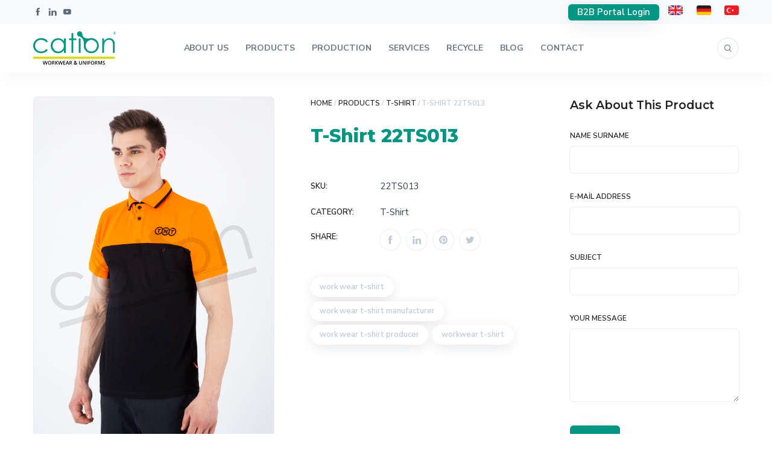

--- FILE ---
content_type: text/html; charset=UTF-8
request_url: https://cationworkwear.com/products/t-shirt/t-shirt-22ts013/
body_size: 46319
content:
<!DOCTYPE html>
<html lang="en-US" prefix="og: https://ogp.me/ns#">
	<head>
		<meta charset="UTF-8" />
		<meta name="viewport" content="width=device-width, initial-scale=1, maximum-scale=1">
		<meta name="format-detection" content="telephone=no">
		<link rel="profile" href="http://gmpg.org/xfn/11" />
		<link rel="pingback" href="https://cationworkwear.com/xmlrpc.php" />
			<style>img:is([sizes="auto" i], [sizes^="auto," i]) { contain-intrinsic-size: 3000px 1500px }</style>
	<link rel="alternate" hreflang="en" href="https://cationworkwear.com/products/t-shirt/t-shirt-22ts013/" />
<link rel="alternate" hreflang="de" href="https://cationworkwear.com/de/products/t-shirt-de/t-shirt-22ts013/" />
<link rel="alternate" hreflang="x-default" href="https://cationworkwear.com/products/t-shirt/t-shirt-22ts013/" />

<!-- Search Engine Optimization by Rank Math - https://rankmath.com/ -->
<title>T-Shirt 22TS013 - Cation Workwear &amp; Uniform</title>
<meta name="description" content="[table id=10/]"/>
<meta name="robots" content="follow, index, max-snippet:-1, max-video-preview:-1, max-image-preview:large"/>
<link rel="canonical" href="https://cationworkwear.com/products/t-shirt/t-shirt-22ts013/" />
<meta property="og:locale" content="en_US" />
<meta property="og:type" content="product" />
<meta property="og:title" content="T-Shirt 22TS013 - Cation Workwear &amp; Uniform" />
<meta property="og:description" content="[table id=10/]" />
<meta property="og:url" content="https://cationworkwear.com/products/t-shirt/t-shirt-22ts013/" />
<meta property="og:updated_time" content="2022-05-01T02:18:17+03:00" />
<meta property="og:image" content="https://cationworkwear.com/wp-content/uploads/2022/03/22TS013-01-t-shirt-is-elbisesi.jpg" />
<meta property="og:image:secure_url" content="https://cationworkwear.com/wp-content/uploads/2022/03/22TS013-01-t-shirt-is-elbisesi.jpg" />
<meta property="og:image:width" content="1200" />
<meta property="og:image:height" content="1800" />
<meta property="og:image:alt" content="22TS013 01 t shirt is elbisesi" />
<meta property="og:image:type" content="image/jpeg" />
<meta property="product:price:currency" content="TRY" />
<meta property="product:availability" content="instock" />
<meta name="twitter:card" content="summary_large_image" />
<meta name="twitter:title" content="T-Shirt 22TS013 - Cation Workwear &amp; Uniform" />
<meta name="twitter:description" content="[table id=10/]" />
<meta name="twitter:image" content="https://cationworkwear.com/wp-content/uploads/2022/03/22TS013-01-t-shirt-is-elbisesi.jpg" />
<meta name="twitter:label1" content="Price" />
<meta name="twitter:data1" content="&#8378;0.00" />
<meta name="twitter:label2" content="Availability" />
<meta name="twitter:data2" content="In stock" />
<script type="application/ld+json" class="rank-math-schema">{"@context":"https://schema.org","@graph":[{"@type":"Organization","@id":"https://cationworkwear.com/#organization","name":"Cation Workwear &amp; Uniform","url":"https://cationworkwear.com"},{"@type":"WebSite","@id":"https://cationworkwear.com/#website","url":"https://cationworkwear.com","publisher":{"@id":"https://cationworkwear.com/#organization"},"inLanguage":"en-US"},{"@type":"ImageObject","@id":"https://cationworkwear.com/wp-content/uploads/2022/03/22TS013-01-t-shirt-is-elbisesi.jpg","url":"https://cationworkwear.com/wp-content/uploads/2022/03/22TS013-01-t-shirt-is-elbisesi.jpg","width":"1200","height":"1800","caption":"22TS013 01 t shirt is elbisesi","inLanguage":"en-US"},{"@type":"BreadcrumbList","@id":"https://cationworkwear.com/products/t-shirt/t-shirt-22ts013/#breadcrumb","itemListElement":[{"@type":"ListItem","position":"1","item":{"@id":"https://cationworkwear.com","name":"Anasayfa"}},{"@type":"ListItem","position":"2","item":{"@id":"https://cationworkwear.com/products/","name":"Products"}},{"@type":"ListItem","position":"3","item":{"@id":"https://cationworkwear.com/products/t-shirt/t-shirt-22ts013/","name":"T-Shirt 22TS013"}}]},{"@type":"ItemPage","@id":"https://cationworkwear.com/products/t-shirt/t-shirt-22ts013/#webpage","url":"https://cationworkwear.com/products/t-shirt/t-shirt-22ts013/","name":"T-Shirt 22TS013 - Cation Workwear &amp; Uniform","datePublished":"2022-03-14T00:33:19+03:00","dateModified":"2022-05-01T02:18:17+03:00","isPartOf":{"@id":"https://cationworkwear.com/#website"},"primaryImageOfPage":{"@id":"https://cationworkwear.com/wp-content/uploads/2022/03/22TS013-01-t-shirt-is-elbisesi.jpg"},"inLanguage":"en-US","breadcrumb":{"@id":"https://cationworkwear.com/products/t-shirt/t-shirt-22ts013/#breadcrumb"}},{"@type":"Product","name":"T-Shirt 22TS013 - Cation Workwear &amp; Uniform","sku":"22TS013","category":"T-Shirt","mainEntityOfPage":{"@id":"https://cationworkwear.com/products/t-shirt/t-shirt-22ts013/#webpage"},"image":[{"@type":"ImageObject","url":"https://cationworkwear.com/wp-content/uploads/2022/03/22TS013-01-t-shirt-is-elbisesi.jpg","height":"1800","width":"1200"},{"@type":"ImageObject","url":"https://cationworkwear.com/wp-content/uploads/2022/03/22TS013-02-t-shirt-is-elbisesi.jpg","height":"1800","width":"1200"}],"@id":"https://cationworkwear.com/products/t-shirt/t-shirt-22ts013/#richSnippet"}]}</script>
<!-- /Rank Math WordPress SEO plugin -->

<link rel='dns-prefetch' href='//www.googletagmanager.com' />
<link rel="alternate" type="application/rss+xml" title="Cation Workwear &amp; Uniform &raquo; Feed" href="https://cationworkwear.com/feed/" />
<link rel="alternate" type="application/rss+xml" title="Cation Workwear &amp; Uniform &raquo; Comments Feed" href="https://cationworkwear.com/comments/feed/" />
<script>
/* <![CDATA[ */
window._wpemojiSettings = {"baseUrl":"https:\/\/s.w.org\/images\/core\/emoji\/16.0.1\/72x72\/","ext":".png","svgUrl":"https:\/\/s.w.org\/images\/core\/emoji\/16.0.1\/svg\/","svgExt":".svg","source":{"concatemoji":"https:\/\/cationworkwear.com\/wp-includes\/js\/wp-emoji-release.min.js?ver=6.8.3"}};
/*! This file is auto-generated */
!function(s,n){var o,i,e;function c(e){try{var t={supportTests:e,timestamp:(new Date).valueOf()};sessionStorage.setItem(o,JSON.stringify(t))}catch(e){}}function p(e,t,n){e.clearRect(0,0,e.canvas.width,e.canvas.height),e.fillText(t,0,0);var t=new Uint32Array(e.getImageData(0,0,e.canvas.width,e.canvas.height).data),a=(e.clearRect(0,0,e.canvas.width,e.canvas.height),e.fillText(n,0,0),new Uint32Array(e.getImageData(0,0,e.canvas.width,e.canvas.height).data));return t.every(function(e,t){return e===a[t]})}function u(e,t){e.clearRect(0,0,e.canvas.width,e.canvas.height),e.fillText(t,0,0);for(var n=e.getImageData(16,16,1,1),a=0;a<n.data.length;a++)if(0!==n.data[a])return!1;return!0}function f(e,t,n,a){switch(t){case"flag":return n(e,"\ud83c\udff3\ufe0f\u200d\u26a7\ufe0f","\ud83c\udff3\ufe0f\u200b\u26a7\ufe0f")?!1:!n(e,"\ud83c\udde8\ud83c\uddf6","\ud83c\udde8\u200b\ud83c\uddf6")&&!n(e,"\ud83c\udff4\udb40\udc67\udb40\udc62\udb40\udc65\udb40\udc6e\udb40\udc67\udb40\udc7f","\ud83c\udff4\u200b\udb40\udc67\u200b\udb40\udc62\u200b\udb40\udc65\u200b\udb40\udc6e\u200b\udb40\udc67\u200b\udb40\udc7f");case"emoji":return!a(e,"\ud83e\udedf")}return!1}function g(e,t,n,a){var r="undefined"!=typeof WorkerGlobalScope&&self instanceof WorkerGlobalScope?new OffscreenCanvas(300,150):s.createElement("canvas"),o=r.getContext("2d",{willReadFrequently:!0}),i=(o.textBaseline="top",o.font="600 32px Arial",{});return e.forEach(function(e){i[e]=t(o,e,n,a)}),i}function t(e){var t=s.createElement("script");t.src=e,t.defer=!0,s.head.appendChild(t)}"undefined"!=typeof Promise&&(o="wpEmojiSettingsSupports",i=["flag","emoji"],n.supports={everything:!0,everythingExceptFlag:!0},e=new Promise(function(e){s.addEventListener("DOMContentLoaded",e,{once:!0})}),new Promise(function(t){var n=function(){try{var e=JSON.parse(sessionStorage.getItem(o));if("object"==typeof e&&"number"==typeof e.timestamp&&(new Date).valueOf()<e.timestamp+604800&&"object"==typeof e.supportTests)return e.supportTests}catch(e){}return null}();if(!n){if("undefined"!=typeof Worker&&"undefined"!=typeof OffscreenCanvas&&"undefined"!=typeof URL&&URL.createObjectURL&&"undefined"!=typeof Blob)try{var e="postMessage("+g.toString()+"("+[JSON.stringify(i),f.toString(),p.toString(),u.toString()].join(",")+"));",a=new Blob([e],{type:"text/javascript"}),r=new Worker(URL.createObjectURL(a),{name:"wpTestEmojiSupports"});return void(r.onmessage=function(e){c(n=e.data),r.terminate(),t(n)})}catch(e){}c(n=g(i,f,p,u))}t(n)}).then(function(e){for(var t in e)n.supports[t]=e[t],n.supports.everything=n.supports.everything&&n.supports[t],"flag"!==t&&(n.supports.everythingExceptFlag=n.supports.everythingExceptFlag&&n.supports[t]);n.supports.everythingExceptFlag=n.supports.everythingExceptFlag&&!n.supports.flag,n.DOMReady=!1,n.readyCallback=function(){n.DOMReady=!0}}).then(function(){return e}).then(function(){var e;n.supports.everything||(n.readyCallback(),(e=n.source||{}).concatemoji?t(e.concatemoji):e.wpemoji&&e.twemoji&&(t(e.twemoji),t(e.wpemoji)))}))}((window,document),window._wpemojiSettings);
/* ]]> */
</script>

<style id='wp-emoji-styles-inline-css'>

	img.wp-smiley, img.emoji {
		display: inline !important;
		border: none !important;
		box-shadow: none !important;
		height: 1em !important;
		width: 1em !important;
		margin: 0 0.07em !important;
		vertical-align: -0.1em !important;
		background: none !important;
		padding: 0 !important;
	}
</style>
<link rel='stylesheet' id='wp-block-library-css' href='https://cationworkwear.com/wp-includes/css/dist/block-library/style.min.css?ver=6.8.3' media='all' />
<style id='classic-theme-styles-inline-css'>
/*! This file is auto-generated */
.wp-block-button__link{color:#fff;background-color:#32373c;border-radius:9999px;box-shadow:none;text-decoration:none;padding:calc(.667em + 2px) calc(1.333em + 2px);font-size:1.125em}.wp-block-file__button{background:#32373c;color:#fff;text-decoration:none}
</style>
<style id='global-styles-inline-css'>
:root{--wp--preset--aspect-ratio--square: 1;--wp--preset--aspect-ratio--4-3: 4/3;--wp--preset--aspect-ratio--3-4: 3/4;--wp--preset--aspect-ratio--3-2: 3/2;--wp--preset--aspect-ratio--2-3: 2/3;--wp--preset--aspect-ratio--16-9: 16/9;--wp--preset--aspect-ratio--9-16: 9/16;--wp--preset--color--black: #000000;--wp--preset--color--cyan-bluish-gray: #abb8c3;--wp--preset--color--white: #ffffff;--wp--preset--color--pale-pink: #f78da7;--wp--preset--color--vivid-red: #cf2e2e;--wp--preset--color--luminous-vivid-orange: #ff6900;--wp--preset--color--luminous-vivid-amber: #fcb900;--wp--preset--color--light-green-cyan: #7bdcb5;--wp--preset--color--vivid-green-cyan: #00d084;--wp--preset--color--pale-cyan-blue: #8ed1fc;--wp--preset--color--vivid-cyan-blue: #0693e3;--wp--preset--color--vivid-purple: #9b51e0;--wp--preset--gradient--vivid-cyan-blue-to-vivid-purple: linear-gradient(135deg,rgba(6,147,227,1) 0%,rgb(155,81,224) 100%);--wp--preset--gradient--light-green-cyan-to-vivid-green-cyan: linear-gradient(135deg,rgb(122,220,180) 0%,rgb(0,208,130) 100%);--wp--preset--gradient--luminous-vivid-amber-to-luminous-vivid-orange: linear-gradient(135deg,rgba(252,185,0,1) 0%,rgba(255,105,0,1) 100%);--wp--preset--gradient--luminous-vivid-orange-to-vivid-red: linear-gradient(135deg,rgba(255,105,0,1) 0%,rgb(207,46,46) 100%);--wp--preset--gradient--very-light-gray-to-cyan-bluish-gray: linear-gradient(135deg,rgb(238,238,238) 0%,rgb(169,184,195) 100%);--wp--preset--gradient--cool-to-warm-spectrum: linear-gradient(135deg,rgb(74,234,220) 0%,rgb(151,120,209) 20%,rgb(207,42,186) 40%,rgb(238,44,130) 60%,rgb(251,105,98) 80%,rgb(254,248,76) 100%);--wp--preset--gradient--blush-light-purple: linear-gradient(135deg,rgb(255,206,236) 0%,rgb(152,150,240) 100%);--wp--preset--gradient--blush-bordeaux: linear-gradient(135deg,rgb(254,205,165) 0%,rgb(254,45,45) 50%,rgb(107,0,62) 100%);--wp--preset--gradient--luminous-dusk: linear-gradient(135deg,rgb(255,203,112) 0%,rgb(199,81,192) 50%,rgb(65,88,208) 100%);--wp--preset--gradient--pale-ocean: linear-gradient(135deg,rgb(255,245,203) 0%,rgb(182,227,212) 50%,rgb(51,167,181) 100%);--wp--preset--gradient--electric-grass: linear-gradient(135deg,rgb(202,248,128) 0%,rgb(113,206,126) 100%);--wp--preset--gradient--midnight: linear-gradient(135deg,rgb(2,3,129) 0%,rgb(40,116,252) 100%);--wp--preset--font-size--small: 13px;--wp--preset--font-size--medium: 20px;--wp--preset--font-size--large: 36px;--wp--preset--font-size--x-large: 42px;--wp--preset--spacing--20: 0.44rem;--wp--preset--spacing--30: 0.67rem;--wp--preset--spacing--40: 1rem;--wp--preset--spacing--50: 1.5rem;--wp--preset--spacing--60: 2.25rem;--wp--preset--spacing--70: 3.38rem;--wp--preset--spacing--80: 5.06rem;--wp--preset--shadow--natural: 6px 6px 9px rgba(0, 0, 0, 0.2);--wp--preset--shadow--deep: 12px 12px 50px rgba(0, 0, 0, 0.4);--wp--preset--shadow--sharp: 6px 6px 0px rgba(0, 0, 0, 0.2);--wp--preset--shadow--outlined: 6px 6px 0px -3px rgba(255, 255, 255, 1), 6px 6px rgba(0, 0, 0, 1);--wp--preset--shadow--crisp: 6px 6px 0px rgba(0, 0, 0, 1);}:where(.is-layout-flex){gap: 0.5em;}:where(.is-layout-grid){gap: 0.5em;}body .is-layout-flex{display: flex;}.is-layout-flex{flex-wrap: wrap;align-items: center;}.is-layout-flex > :is(*, div){margin: 0;}body .is-layout-grid{display: grid;}.is-layout-grid > :is(*, div){margin: 0;}:where(.wp-block-columns.is-layout-flex){gap: 2em;}:where(.wp-block-columns.is-layout-grid){gap: 2em;}:where(.wp-block-post-template.is-layout-flex){gap: 1.25em;}:where(.wp-block-post-template.is-layout-grid){gap: 1.25em;}.has-black-color{color: var(--wp--preset--color--black) !important;}.has-cyan-bluish-gray-color{color: var(--wp--preset--color--cyan-bluish-gray) !important;}.has-white-color{color: var(--wp--preset--color--white) !important;}.has-pale-pink-color{color: var(--wp--preset--color--pale-pink) !important;}.has-vivid-red-color{color: var(--wp--preset--color--vivid-red) !important;}.has-luminous-vivid-orange-color{color: var(--wp--preset--color--luminous-vivid-orange) !important;}.has-luminous-vivid-amber-color{color: var(--wp--preset--color--luminous-vivid-amber) !important;}.has-light-green-cyan-color{color: var(--wp--preset--color--light-green-cyan) !important;}.has-vivid-green-cyan-color{color: var(--wp--preset--color--vivid-green-cyan) !important;}.has-pale-cyan-blue-color{color: var(--wp--preset--color--pale-cyan-blue) !important;}.has-vivid-cyan-blue-color{color: var(--wp--preset--color--vivid-cyan-blue) !important;}.has-vivid-purple-color{color: var(--wp--preset--color--vivid-purple) !important;}.has-black-background-color{background-color: var(--wp--preset--color--black) !important;}.has-cyan-bluish-gray-background-color{background-color: var(--wp--preset--color--cyan-bluish-gray) !important;}.has-white-background-color{background-color: var(--wp--preset--color--white) !important;}.has-pale-pink-background-color{background-color: var(--wp--preset--color--pale-pink) !important;}.has-vivid-red-background-color{background-color: var(--wp--preset--color--vivid-red) !important;}.has-luminous-vivid-orange-background-color{background-color: var(--wp--preset--color--luminous-vivid-orange) !important;}.has-luminous-vivid-amber-background-color{background-color: var(--wp--preset--color--luminous-vivid-amber) !important;}.has-light-green-cyan-background-color{background-color: var(--wp--preset--color--light-green-cyan) !important;}.has-vivid-green-cyan-background-color{background-color: var(--wp--preset--color--vivid-green-cyan) !important;}.has-pale-cyan-blue-background-color{background-color: var(--wp--preset--color--pale-cyan-blue) !important;}.has-vivid-cyan-blue-background-color{background-color: var(--wp--preset--color--vivid-cyan-blue) !important;}.has-vivid-purple-background-color{background-color: var(--wp--preset--color--vivid-purple) !important;}.has-black-border-color{border-color: var(--wp--preset--color--black) !important;}.has-cyan-bluish-gray-border-color{border-color: var(--wp--preset--color--cyan-bluish-gray) !important;}.has-white-border-color{border-color: var(--wp--preset--color--white) !important;}.has-pale-pink-border-color{border-color: var(--wp--preset--color--pale-pink) !important;}.has-vivid-red-border-color{border-color: var(--wp--preset--color--vivid-red) !important;}.has-luminous-vivid-orange-border-color{border-color: var(--wp--preset--color--luminous-vivid-orange) !important;}.has-luminous-vivid-amber-border-color{border-color: var(--wp--preset--color--luminous-vivid-amber) !important;}.has-light-green-cyan-border-color{border-color: var(--wp--preset--color--light-green-cyan) !important;}.has-vivid-green-cyan-border-color{border-color: var(--wp--preset--color--vivid-green-cyan) !important;}.has-pale-cyan-blue-border-color{border-color: var(--wp--preset--color--pale-cyan-blue) !important;}.has-vivid-cyan-blue-border-color{border-color: var(--wp--preset--color--vivid-cyan-blue) !important;}.has-vivid-purple-border-color{border-color: var(--wp--preset--color--vivid-purple) !important;}.has-vivid-cyan-blue-to-vivid-purple-gradient-background{background: var(--wp--preset--gradient--vivid-cyan-blue-to-vivid-purple) !important;}.has-light-green-cyan-to-vivid-green-cyan-gradient-background{background: var(--wp--preset--gradient--light-green-cyan-to-vivid-green-cyan) !important;}.has-luminous-vivid-amber-to-luminous-vivid-orange-gradient-background{background: var(--wp--preset--gradient--luminous-vivid-amber-to-luminous-vivid-orange) !important;}.has-luminous-vivid-orange-to-vivid-red-gradient-background{background: var(--wp--preset--gradient--luminous-vivid-orange-to-vivid-red) !important;}.has-very-light-gray-to-cyan-bluish-gray-gradient-background{background: var(--wp--preset--gradient--very-light-gray-to-cyan-bluish-gray) !important;}.has-cool-to-warm-spectrum-gradient-background{background: var(--wp--preset--gradient--cool-to-warm-spectrum) !important;}.has-blush-light-purple-gradient-background{background: var(--wp--preset--gradient--blush-light-purple) !important;}.has-blush-bordeaux-gradient-background{background: var(--wp--preset--gradient--blush-bordeaux) !important;}.has-luminous-dusk-gradient-background{background: var(--wp--preset--gradient--luminous-dusk) !important;}.has-pale-ocean-gradient-background{background: var(--wp--preset--gradient--pale-ocean) !important;}.has-electric-grass-gradient-background{background: var(--wp--preset--gradient--electric-grass) !important;}.has-midnight-gradient-background{background: var(--wp--preset--gradient--midnight) !important;}.has-small-font-size{font-size: var(--wp--preset--font-size--small) !important;}.has-medium-font-size{font-size: var(--wp--preset--font-size--medium) !important;}.has-large-font-size{font-size: var(--wp--preset--font-size--large) !important;}.has-x-large-font-size{font-size: var(--wp--preset--font-size--x-large) !important;}
:where(.wp-block-post-template.is-layout-flex){gap: 1.25em;}:where(.wp-block-post-template.is-layout-grid){gap: 1.25em;}
:where(.wp-block-columns.is-layout-flex){gap: 2em;}:where(.wp-block-columns.is-layout-grid){gap: 2em;}
:root :where(.wp-block-pullquote){font-size: 1.5em;line-height: 1.6;}
</style>
<link rel='stylesheet' id='pb_animate-css' href='https://cationworkwear.com/wp-content/plugins/ays-popup-box/public/css/animate.css?ver=5.3.0' media='all' />
<link rel='stylesheet' id='contact-form-7-css' href='https://cationworkwear.com/wp-content/plugins/contact-form-7/includes/css/styles.css?ver=5.9.3' media='all' />
<style id='woocommerce-inline-inline-css'>
.woocommerce form .form-row .required { visibility: visible; }
</style>
<link rel='stylesheet' id='scape-woocommerce-css' href='https://cationworkwear.com/wp-content/themes/scape/library/css/woocommerce.css?ver=1.5.3' media='all' />
<link rel='stylesheet' id='scape-style-css' href='https://cationworkwear.com/wp-content/themes/scape/library/css/app.css?ver=1.5.3' media='all' />
<style id='scape-style-inline-css'>
.wtbx-site-preloader-inner {visibility:hidden; opacity: 0;}
</style>
<link rel='stylesheet' id='scape-style-preloaders-css' href='//cationworkwear.com/wp-content/uploads/wtbx_custom_styles/style-custom-preloaders.css?ver=1769070473' media='all' />
<link rel='stylesheet' id='scape-ui-font-css' href='https://cationworkwear.com/wp-content/themes/scape/library/fonts/scape-ui.min.css?ver=1.5.3' media='all' />
<link rel='stylesheet' id='scape-header-style-css' href='//cationworkwear.com/wp-content/uploads/wtbx_custom_styles/style-custom-header-8.css?ver=1.5.3' media='all' />
<link rel='stylesheet' id='tablepress-default-css' href='https://cationworkwear.com/wp-content/plugins/tablepress/css/build/default.css?ver=3.1.2' media='all' />
<script src="https://cationworkwear.com/wp-includes/js/jquery/jquery.min.js?ver=3.7.1" id="jquery-core-js"></script>
<script src="https://cationworkwear.com/wp-includes/js/jquery/jquery-migrate.min.js?ver=3.4.1" id="jquery-migrate-js"></script>
<script id="ays-pb-js-extra">
/* <![CDATA[ */
var pbLocalizeObj = {"ajax":"https:\/\/cationworkwear.com\/wp-admin\/admin-ajax.php","seconds":"seconds","thisWillClose":"This will close in","icons":{"close_icon":"<svg class=\"ays_pb_material_close_icon\" xmlns=\"https:\/\/www.w3.org\/2000\/svg\" height=\"36px\" viewBox=\"0 0 24 24\" width=\"36px\" fill=\"#000000\" alt=\"Pop-up Close\"><path d=\"M0 0h24v24H0z\" fill=\"none\"\/><path d=\"M19 6.41L17.59 5 12 10.59 6.41 5 5 6.41 10.59 12 5 17.59 6.41 19 12 13.41 17.59 19 19 17.59 13.41 12z\"\/><\/svg>","close_circle_icon":"<svg class=\"ays_pb_material_close_circle_icon\" xmlns=\"https:\/\/www.w3.org\/2000\/svg\" height=\"24\" viewBox=\"0 0 24 24\" width=\"36\" alt=\"Pop-up Close\"><path d=\"M0 0h24v24H0z\" fill=\"none\"\/><path d=\"M12 2C6.47 2 2 6.47 2 12s4.47 10 10 10 10-4.47 10-10S17.53 2 12 2zm5 13.59L15.59 17 12 13.41 8.41 17 7 15.59 10.59 12 7 8.41 8.41 7 12 10.59 15.59 7 17 8.41 13.41 12 17 15.59z\"\/><\/svg>","volume_up_icon":"<svg class=\"ays_pb_fa_volume\" xmlns=\"https:\/\/www.w3.org\/2000\/svg\" height=\"24\" viewBox=\"0 0 24 24\" width=\"36\"><path d=\"M0 0h24v24H0z\" fill=\"none\"\/><path d=\"M3 9v6h4l5 5V4L7 9H3zm13.5 3c0-1.77-1.02-3.29-2.5-4.03v8.05c1.48-.73 2.5-2.25 2.5-4.02zM14 3.23v2.06c2.89.86 5 3.54 5 6.71s-2.11 5.85-5 6.71v2.06c4.01-.91 7-4.49 7-8.77s-2.99-7.86-7-8.77z\"\/><\/svg>","volume_mute_icon":"<svg xmlns=\"https:\/\/www.w3.org\/2000\/svg\" height=\"24\" viewBox=\"0 0 24 24\" width=\"24\"><path d=\"M0 0h24v24H0z\" fill=\"none\"\/><path d=\"M7 9v6h4l5 5V4l-5 5H7z\"\/><\/svg>"}};
/* ]]> */
</script>
<script src="https://cationworkwear.com/wp-content/plugins/ays-popup-box/public/js/ays-pb-public.js?ver=5.3.0" id="ays-pb-js"></script>
<script id="wc-single-product-js-extra">
/* <![CDATA[ */
var wc_single_product_params = {"i18n_required_rating_text":"Please select a rating","review_rating_required":"yes","flexslider":{"rtl":false,"animation":"slide","smoothHeight":true,"directionNav":false,"controlNav":"thumbnails","slideshow":false,"animationSpeed":500,"animationLoop":false,"allowOneSlide":false},"zoom_enabled":"","zoom_options":[],"photoswipe_enabled":"","photoswipe_options":{"shareEl":false,"closeOnScroll":false,"history":false,"hideAnimationDuration":0,"showAnimationDuration":0},"flexslider_enabled":""};
/* ]]> */
</script>
<script src="https://cationworkwear.com/wp-content/plugins/woocommerce/assets/js/frontend/single-product.min.js?ver=8.8.6" id="wc-single-product-js" defer="defer" data-wp-strategy="defer"></script>
<script src="https://cationworkwear.com/wp-content/plugins/woocommerce/assets/js/jquery-blockui/jquery.blockUI.min.js?ver=2.7.0-wc.8.8.6" id="jquery-blockui-js" defer="defer" data-wp-strategy="defer"></script>
<script src="https://cationworkwear.com/wp-content/plugins/woocommerce/assets/js/js-cookie/js.cookie.min.js?ver=2.1.4-wc.8.8.6" id="js-cookie-js" defer="defer" data-wp-strategy="defer"></script>
<script id="woocommerce-js-extra">
/* <![CDATA[ */
var woocommerce_params = {"ajax_url":"\/wp-admin\/admin-ajax.php","wc_ajax_url":"\/?wc-ajax=%%endpoint%%"};
/* ]]> */
</script>
<script src="https://cationworkwear.com/wp-content/plugins/woocommerce/assets/js/frontend/woocommerce.min.js?ver=8.8.6" id="woocommerce-js" defer="defer" data-wp-strategy="defer"></script>

<!-- Google tag (gtag.js) snippet added by Site Kit -->

<!-- Google Analytics snippet added by Site Kit -->
<script src="https://www.googletagmanager.com/gtag/js?id=G-N0JV1VNPJG" id="google_gtagjs-js" async></script>
<script id="google_gtagjs-js-after">
/* <![CDATA[ */
window.dataLayer = window.dataLayer || [];function gtag(){dataLayer.push(arguments);}
gtag("set","linker",{"domains":["cationworkwear.com"]});
gtag("js", new Date());
gtag("set", "developer_id.dZTNiMT", true);
gtag("config", "G-N0JV1VNPJG");
/* ]]> */
</script>

<!-- End Google tag (gtag.js) snippet added by Site Kit -->
<script></script><link rel="https://api.w.org/" href="https://cationworkwear.com/wp-json/" /><link rel="alternate" title="JSON" type="application/json" href="https://cationworkwear.com/wp-json/wp/v2/product/7646" /><link rel='shortlink' href='https://cationworkwear.com/?p=7646' />
<link rel="alternate" title="oEmbed (JSON)" type="application/json+oembed" href="https://cationworkwear.com/wp-json/oembed/1.0/embed?url=https%3A%2F%2Fcationworkwear.com%2Fproducts%2Ft-shirt%2Ft-shirt-22ts013%2F" />
<link rel="alternate" title="oEmbed (XML)" type="text/xml+oembed" href="https://cationworkwear.com/wp-json/oembed/1.0/embed?url=https%3A%2F%2Fcationworkwear.com%2Fproducts%2Ft-shirt%2Ft-shirt-22ts013%2F&#038;format=xml" />
<meta name="generator" content="Redux 4.5.7" /><meta name="generator" content="WPML ver:4.5.5 stt:1,3;" />
<meta name="generator" content="Site Kit by Google 1.152.1" />	<noscript><style>.woocommerce-product-gallery{ opacity: 1 !important; }</style></noscript>
	<meta name="generator" content="Powered by WPBakery Page Builder - drag and drop page builder for WordPress."/>
<meta name="generator" content="Powered by Slider Revolution 6.7.5 - responsive, Mobile-Friendly Slider Plugin for WordPress with comfortable drag and drop interface." />
<link rel="icon" href="https://cationworkwear.com/wp-content/uploads/2018/09/cropped-cation-ikon-100x100.png" sizes="32x32" />
<link rel="icon" href="https://cationworkwear.com/wp-content/uploads/2018/09/cropped-cation-ikon-450x450.png" sizes="192x192" />
<link rel="apple-touch-icon" href="https://cationworkwear.com/wp-content/uploads/2018/09/cropped-cation-ikon-180x180.png" />
<meta name="msapplication-TileImage" content="https://cationworkwear.com/wp-content/uploads/2018/09/cropped-cation-ikon-450x450.png" />
<script>function setREVStartSize(e){
			//window.requestAnimationFrame(function() {
				window.RSIW = window.RSIW===undefined ? window.innerWidth : window.RSIW;
				window.RSIH = window.RSIH===undefined ? window.innerHeight : window.RSIH;
				try {
					var pw = document.getElementById(e.c).parentNode.offsetWidth,
						newh;
					pw = pw===0 || isNaN(pw) || (e.l=="fullwidth" || e.layout=="fullwidth") ? window.RSIW : pw;
					e.tabw = e.tabw===undefined ? 0 : parseInt(e.tabw);
					e.thumbw = e.thumbw===undefined ? 0 : parseInt(e.thumbw);
					e.tabh = e.tabh===undefined ? 0 : parseInt(e.tabh);
					e.thumbh = e.thumbh===undefined ? 0 : parseInt(e.thumbh);
					e.tabhide = e.tabhide===undefined ? 0 : parseInt(e.tabhide);
					e.thumbhide = e.thumbhide===undefined ? 0 : parseInt(e.thumbhide);
					e.mh = e.mh===undefined || e.mh=="" || e.mh==="auto" ? 0 : parseInt(e.mh,0);
					if(e.layout==="fullscreen" || e.l==="fullscreen")
						newh = Math.max(e.mh,window.RSIH);
					else{
						e.gw = Array.isArray(e.gw) ? e.gw : [e.gw];
						for (var i in e.rl) if (e.gw[i]===undefined || e.gw[i]===0) e.gw[i] = e.gw[i-1];
						e.gh = e.el===undefined || e.el==="" || (Array.isArray(e.el) && e.el.length==0)? e.gh : e.el;
						e.gh = Array.isArray(e.gh) ? e.gh : [e.gh];
						for (var i in e.rl) if (e.gh[i]===undefined || e.gh[i]===0) e.gh[i] = e.gh[i-1];
											
						var nl = new Array(e.rl.length),
							ix = 0,
							sl;
						e.tabw = e.tabhide>=pw ? 0 : e.tabw;
						e.thumbw = e.thumbhide>=pw ? 0 : e.thumbw;
						e.tabh = e.tabhide>=pw ? 0 : e.tabh;
						e.thumbh = e.thumbhide>=pw ? 0 : e.thumbh;
						for (var i in e.rl) nl[i] = e.rl[i]<window.RSIW ? 0 : e.rl[i];
						sl = nl[0];
						for (var i in nl) if (sl>nl[i] && nl[i]>0) { sl = nl[i]; ix=i;}
						var m = pw>(e.gw[ix]+e.tabw+e.thumbw) ? 1 : (pw-(e.tabw+e.thumbw)) / (e.gw[ix]);
						newh =  (e.gh[ix] * m) + (e.tabh + e.thumbh);
					}
					var el = document.getElementById(e.c);
					if (el!==null && el) el.style.height = newh+"px";
					el = document.getElementById(e.c+"_wrapper");
					if (el!==null && el) {
						el.style.height = newh+"px";
						el.style.display = "block";
					}
				} catch(e){
					console.log("Failure at Presize of Slider:" + e)
				}
			//});
		  };</script>
		<style id="wp-custom-css">
			#header-wrapper .header_custom_button .wtbx-button {
    height: 1.8em;
    line-height: 1.8em;
    max-height: 100%;
    padding: 0 1em;
}
#menu-dil-menusu {
	padding-top:3px;
}
#menu-dil-menusu li::before {
	position: absolute;
	top: 0;
	left: -75%;
	z-index: 2;
	display: block;
	content: '';
	width: 50%;
	height: 100%;
	background: -webkit-linear-gradient(left, rgba(255,255,255,0) 0%, rgba(255,255,255,.3) 100%);
	background: linear-gradient(to right, rgba(255,255,255,0) 0%, rgba(255,255,255,.3) 100%);
	-webkit-transform: skewX(-25deg);
	transform: skewX(-25deg);
}
#menu-dil-menusu li:hover::before {
	-webkit-animation: shine .75s;
	animation: shine .75s;
}
@-webkit-keyframes shine {
	100% {
		left: 125%;
	}
}
@keyframes shine {
	100% {
		left: 125%;
	}
}
.yesil{color:#019582}

.woocommerce-result-count, .woocommerce-ordering, .wtbx-product-footer{
	display:none;
}
.wtbx-product-entry .wtbx-product-inner .wtbx-product-title {
  bottom: 12px!important;
	padding: 0 8px!important;
}
.woocommerce-product-details__short-description h6{
	color:#dcd238;
	margin-bottom:0;
}
.woocommerce-product-details__short-description p{
	margin-top:0;
	line-height:1.2em;
}

#container.container-single-product .product .product-content-wrapper .entry-summary .product_title{
	color:#019582;
}
#page-header .page-header-image .wtbx-bg-image-inner, #page-header .page-header-image .wtbx-lazy {
    position: absolute;
    top: 0;
    bottom: 0;
    left: 0;
    right: 0;
    opacity: 60%;
}
.container-woocommerce .term-description{
	font-size:14px;
}
.container-woocommerce .term-description h2{
	font-size:20px;
}
.anasayfa_etiket_bulutu .tagcloud{
	overflow:scroll;
	height:150px;
}
h2.tablepress-table-name{
	font-size:18px;
} 
table:not(.shop_table):not(.shop_attributes) th, table:not(.shop_table):not(.shop_attributes) td {
    padding: 10px 5px!important;
}
.tablepress{
    font-size:80%;
		line-height:1em;
}
.woocommerce-shop .wtbx-product-description{
    display:none!important;
}
.wtbx-product-category-entry .wtbx-product-inner .wtbx-product-category-content {
    width: 95%;

}		</style>
		<noscript><style> .wpb_animate_when_almost_visible { opacity: 1; }</style></noscript>	</head>

	
	<body class="wp-singular product-template-default single single-product postid-7646 wp-theme-scape theme-scape woocommerce woocommerce-page woocommerce-no-js device-desktop wtbx-page-init anim_disable_mobile_landscape wtbx-smartimages-off scape-ver-1.5.3 scape-core-ver-1.5.4 wpb-js-composer js-comp-ver-7.6 vc_responsive">
	    
			<div id="wtbx-site-preloader" class="preloader_fade">
			<div class="wtbx-site-preloader-inner">
				
<div class="wtbx-preloader-wrapper wtbx-preloader-global">
	<div class="wtbx-preloader-container">

		
			<div class="wtbx-preloader wtbx-preloader-2">
				<svg class="circular" viewBox="25 25 50 50">
					<circle class="path" cx="50" cy="50" r="20" fill="none" stroke-width="3" stroke-miterlimit="10" stroke="#019582" stroke-linecap="round"/>
				</svg>
			</div>

			</div>
</div>			</div>
		</div>
	
    <div id="site">

	
    <div class="wtbx_mobile_backdrop"></div>
    <nav id="mobile-header" class="header-mobile-side wtbx_skin_light wtbx_design_default" data-width="290">
        <div class="mobile-nav-wrapper">
            <div class="mobile-nav-header">
                <div class="wtbx_mobile_close"></div>
            </div>
                                    <div class="wtbx_hs wtbx_hs_main">
                            <div class="wtbx_hs_inner clearfix">                                    <div class="wtbx_ha wtbx_ha_main_main clearfix"><nav class="wtbx_header_part wtbx_menu_nav">
	<span class="wtbx_header_placeholder" data-slug="main-menu"></span></nav></div>
                                </div>
                        </div>
                                            <div class="wtbx_hs wtbx_hs_footer">
                            <div class="wtbx_hs_inner clearfix">                                    <div class="wtbx_ha wtbx_ha_footer_bottom_inline clearfix"><div class="wtbx_header_part header_button header_button_alt wtbx_search_field_wrapper">
	<div class="search_field">
		<form role="search" method="get" class="searchform" action="https://cationworkwear.com/">
			<input type="text" name="s" class="search-input" placeholder="Search" />
			<input type='hidden' name='lang' value='en' />			<i class="scape-ui-search"></i>
		</form>
	</div>
</div></div>
                                                                    <div class="wtbx_ha wtbx_ha_footer_bottom_stack clearfix"><div class="wtbx_header_part wtbx_header_space header_button_height"></div><div class="wtbx_header_part header_button wtbx_header_icons_wrapper"><ul class="wtbx_header_icons clearfix"><li class="wtbx_social_icon"><a href="https://tr-tr.facebook.com/Cation-i%C5%9F-elbisesi-personel-k%C4%B1yafeti-139305052807288/about" target="_blank" class="wtbx_h_text_color wtbx_h_text_color_hover header_button_height"><i class="scape-ui-facebook"></i></a></li><li class="wtbx_social_icon"><a href="https://www.linkedin.com/in/egemen-ada-a6330332" target="_blank" class="wtbx_h_text_color wtbx_h_text_color_hover header_button_height"><i class="scape-ui-linkedin"></i></a></li><li class="wtbx_social_icon"><a href="#" target="_blank" class="wtbx_h_text_color wtbx_h_text_color_hover header_button_height"><i class="scape-ui-youtube"></i></a></li></ul></div><div class="wtbx_header_part wtbx_header_space header_button_height"></div><div class="wtbx_header_part wtbx_header_border header_button_height"></div><div class="wtbx_header_part wtbx_header_space header_button_height"></div>	<div class="wtbx_header_part wtbx_header_text_wrapper">
		<div class="wtbx_header_text">All rights reserved. © 2022 - Web design by Fidetay.</div>
	</div>
</div>
                                </div>
                        </div>
                                            <div class="wtbx_hs wtbx_hs_header">
                            <div class="wtbx_hs_inner clearfix"></div>
                        </div>
                            </div>
    </nav>


	<!-- Wrapper start -->
	<div id="wrapper">
		
	
    <header id="site-header" class="header-layout-8 header_sticky_no_topbar header_sticky_no_bottombar" data-width="768" data-height="" data-skin="light">
		
<div id="header-wrapper" class="header-desktop header-wrapper header-style-8  header-contained header-skin-light header_sticky header_sticky_scroll sticky-skin-light header_anim_5 shadow_default_sticky">
	<div id="header-container" class="clearfix">
						<div class="wtbx_hs wtbx_hs_topbar">
					<div class="wtbx_hs_inner">							<div class="wtbx_ha wtbx_ha_topbar_left clearfix"><div class="wtbx_header_part header_button wtbx_header_icons_wrapper"><ul class="wtbx_header_icons clearfix"><li class="wtbx_social_icon"><a href="https://tr-tr.facebook.com/Cation-i%C5%9F-elbisesi-personel-k%C4%B1yafeti-139305052807288/about" target="_blank" class="wtbx_h_text_color wtbx_h_text_color_hover header_button_height"><i class="scape-ui-facebook"></i></a></li><li class="wtbx_social_icon"><a href="https://www.linkedin.com/in/egemen-ada-a6330332" target="_blank" class="wtbx_h_text_color wtbx_h_text_color_hover header_button_height"><i class="scape-ui-linkedin"></i></a></li><li class="wtbx_social_icon"><a href="#" target="_blank" class="wtbx_h_text_color wtbx_h_text_color_hover header_button_height"><i class="scape-ui-youtube"></i></a></li></ul></div></div>
													<div class="wtbx_ha wtbx_ha_topbar_right clearfix"><nav class="wtbx_header_part wtbx_menu_nav">
	<ul id="menu-lang-menu" class="menu"><li class="menu-item menu-item-depth-0  menu-item-5970" data-id="menu-item-5970"><a href="https://cationworkwear.com/" class="menu-link main-menu-link item-title"><img src="http://cationworkwear.com/wp-content/uploads/2022/03/flag-gb.png" style="width:24px;height:16px"/></a></li>
<li class="menu-item menu-item-depth-0  menu-item-5971" data-id="menu-item-5971"><a target="_blank" href="https://cationworkwear.de" class="menu-link main-menu-link item-title"><img src="http://cationworkwear.com/wp-content/uploads/2022/03/flag-de.png" style="width:24px;height:16px"/></a></li>
<li class="menu-item menu-item-depth-0  menu-item-5969" data-id="menu-item-5969"><a target="_blank" href="https://cationiselbisesi.com/" class="menu-link main-menu-link item-title"><img src="http://cationworkwear.com/wp-content/uploads/2022/03/flag-tr.png" style="width:24px;height:16px"/></a></li>
</ul></nav><div class="wtbx_header_part wtbx_header_space header_button_height"></div>
<div class="wtbx_header_part header_button header_custom_button header_button_height">
    <a href="https://cationb2b.com/" class="wtbx-button wtbx-button-primary">B2B Portal Login</a>
</div></div>
						</div>
				</div>
							<div class="wtbx_hs wtbx_hs_header">
					<div class="wtbx_hs_inner">

<div class="wtbx_header_logo_wrapper">
	<a class="wtbx_header_logo" href="https://cationworkwear.com/">
					<img class="wtbx_logo_img" width="140" height="60" src="http://cationworkwear.com/wp-content/uploads/2022/04/cation-logo-en-colored.svg" alt="Cation Workwear &amp; Uniform" />
			</a>
</div>							<div class="wtbx_ha wtbx_ha_header_main clearfix"><nav class="wtbx_header_part wtbx_menu_nav">
	<ul id="menu-main-menu" class="menu"><li class="menu-item menu-item-depth-0  menu-item-7963" data-id="menu-item-7963"><a href="https://cationworkwear.com/about-us/" class="menu-link main-menu-link item-title">About Us</a></li>
<li class="menu-item menu-item-depth-0 has-submenu mega-menu-item  menu-item-7210" data-id="menu-item-7210"><a href="https://cationworkwear.com/products/" class="menu-link main-menu-link item-title">Products</a>
<div class="sub-menu mega-menu-wrap" style=""><ul class="menu-depth-1 sub-menu sub-menu-wide mega-menu-col-3 sub-menu-group clearfix">
	<li class="sub-menu-item menu-item-depth-1 has-submenu  menu-item-7918" data-id="menu-item-7918"><a href="#" class="menu-link sub-menu-link">Column 1</a>
	<ul class="menu-depth-2 sub-sub-menu">
		<li class="sub-menu-item menu-item-depth-2 current-menu-parent  menu-item-7902" data-id="menu-item-7902"><a href="https://cationworkwear.com/product-category/t-shirt/" class="menu-link sub-menu-link">T-Shirt</a></li>
		<li class="sub-menu-item menu-item-depth-2  menu-item-7905" data-id="menu-item-7905"><a href="https://cationworkwear.com/product-category/sweatshirt/" class="menu-link sub-menu-link">Sweatshirt</a></li>
		<li class="sub-menu-item menu-item-depth-2  menu-item-7907" data-id="menu-item-7907"><a href="https://cationworkwear.com/product-category/fleece-workwear/" class="menu-link sub-menu-link">Fleece Workwear</a></li>
		<li class="sub-menu-item menu-item-depth-2  menu-item-7906" data-id="menu-item-7906"><a href="https://cationworkwear.com/product-category/workwear/" class="menu-link sub-menu-link">Workwear</a></li>
		<li class="sub-menu-item menu-item-depth-2  menu-item-7909" data-id="menu-item-7909"><a href="https://cationworkwear.com/product-category/softshell-jacket/" class="menu-link sub-menu-link">Softshell Jacket</a></li>
		<li class="sub-menu-item menu-item-depth-2  menu-item-7910" data-id="menu-item-7910"><a href="https://cationworkwear.com/product-category/corporate-wear/" class="menu-link sub-menu-link">Corporate Wear</a></li>
	</ul>
</li>
	<li class="sub-menu-item menu-item-depth-1 has-submenu  menu-item-7919" data-id="menu-item-7919"><a href="#" class="menu-link sub-menu-link">Column 2</a>
	<ul class="menu-depth-2 sub-sub-menu">
		<li class="sub-menu-item menu-item-depth-2  menu-item-7900" data-id="menu-item-7900"><a href="https://cationworkwear.com/product-category/work-coat/" class="menu-link sub-menu-link">Work Coat</a></li>
		<li class="sub-menu-item menu-item-depth-2  menu-item-7911" data-id="menu-item-7911"><a href="https://cationworkwear.com/product-category/bib-overall/" class="menu-link sub-menu-link">Bib Overall</a></li>
		<li class="sub-menu-item menu-item-depth-2  menu-item-7912" data-id="menu-item-7912"><a href="https://cationworkwear.com/product-category/overall/" class="menu-link sub-menu-link">Overall</a></li>
		<li class="sub-menu-item menu-item-depth-2  menu-item-7903" data-id="menu-item-7903"><a href="https://cationworkwear.com/product-category/work-vest/" class="menu-link sub-menu-link">Work Vest</a></li>
		<li class="sub-menu-item menu-item-depth-2  menu-item-7908" data-id="menu-item-7908"><a href="https://cationworkwear.com/product-category/work-apron/" class="menu-link sub-menu-link">Work Apron</a></li>
	</ul>
</li>
	<li class="sub-menu-item menu-item-depth-1 has-submenu  menu-item-7920" data-id="menu-item-7920"><a href="#" class="menu-link sub-menu-link">Column 3</a>
	<ul class="menu-depth-2 sub-sub-menu">
		<li class="sub-menu-item menu-item-depth-2  menu-item-7915" data-id="menu-item-7915"><a href="https://cationworkwear.com/product-category/security-uniform/" class="menu-link sub-menu-link">Security Uniform</a></li>
		<li class="sub-menu-item menu-item-depth-2  menu-item-7914" data-id="menu-item-7914"><a href="https://cationworkwear.com/product-category/shirt/" class="menu-link sub-menu-link">Shirt</a></li>
		<li class="sub-menu-item menu-item-depth-2  menu-item-7917" data-id="menu-item-7917"><a href="https://cationworkwear.com/product-category/raincoat/" class="menu-link sub-menu-link">Raincoat</a></li>
		<li class="sub-menu-item menu-item-depth-2  menu-item-7916" data-id="menu-item-7916"><a href="https://cationworkwear.com/product-category/work-trousers/" class="menu-link sub-menu-link">Work Trousers</a></li>
		<li class="sub-menu-item menu-item-depth-2  menu-item-7913" data-id="menu-item-7913"><a href="https://cationworkwear.com/product-category/scarf-beanie/" class="menu-link sub-menu-link">Scarf &#8211; Beanie</a></li>
	</ul>
</li>
</ul></div>
</li>
<li class="menu-item menu-item-depth-0  menu-item-8027" data-id="menu-item-8027"><a href="https://cationworkwear.com/production/" class="menu-link main-menu-link item-title">Production</a></li>
<li class="menu-item menu-item-depth-0  menu-item-8125" data-id="menu-item-8125"><a href="https://cationworkwear.com/services/" class="menu-link main-menu-link item-title">Services</a></li>
<li class="menu-item menu-item-depth-0  menu-item-8519" data-id="menu-item-8519"><a href="https://cationworkwear.com/recycle/" class="menu-link main-menu-link item-title">Recycle</a></li>
<li class="menu-item menu-item-depth-0  menu-item-8477" data-id="menu-item-8477"><a href="https://cationworkwear.com/blog/" class="menu-link main-menu-link item-title">Blog</a></li>
<li class="menu-item menu-item-depth-0  menu-item-8480" data-id="menu-item-8480"><a href="https://cationworkwear.com/contact/" class="menu-link main-menu-link item-title">Contact</a></li>
</ul></nav></div>
													<div class="wtbx_ha wtbx_ha_header_right clearfix"><div id="trigger-header-search" class="wtbx_header_part header_button search_button_wrapper search_button_wrapper_alt header_button_height">
	<div class="search_button wtbx_h_text_color">
		<i class="scape-ui-search"></i>
	</div>
</div>
</div>
						</div>
				</div>
				</div>
</div>		
    <div id="header-wrapper-mobile" class="header-mobile header-wrapper header-mobile-top header_sticky_scroll shadow_default_sticky">
        <div id="header-container-mobile" class="clearfix">
                                    <div class="wtbx_hs wtbx_hs_top_header">
                            <div class="wtbx_hs_inner clearfix">

<div class="wtbx_header_logo_wrapper">
	<a class="wtbx_header_logo" href="https://cationworkwear.com/">
					<img class="wtbx_logo_img" width="117" height="50" src="http://cationworkwear.com/wp-content/uploads/2022/04/cation-logo-en-colored.svg" alt="Cation Workwear &amp; Uniform" />
			</a>
</div>                                        <div class="wtbx_ha wtbx_ha_top_header_right clearfix">                                                <div class="wtbx_header_part wtbx_mobile_trigger">
                                                    <div class="wtbx_header_trigger_inner">
                                                        <div class="line first"></div>
                                                        <div class="line second"></div>
                                                        <div class="line third"></div>
                                                    </div>
                                                </div>
                                            </div>
                                    </div>
                        </div>
                        </div>
    </div>

	</header><!-- #site-header -->

		<!-- Main start -->
		<div id="main" class="wtbx-footer-default">

						

			<!-- Page-wrap start -->
			<div id="page-wrap" class="clearfix">

<div id="container" class="container-single-product row-inner sidebar_right_sticky width-default">

	
	<div id="content">

        <div class="woocommerce-notices-wrapper"></div>

<div id="product-7646" class="clearfix post-7646 product type-product status-publish has-post-thumbnail product_cat-t-shirt product_tag-work-wear-t-shirt product_tag-work-wear-t-shirt-manufacturer product_tag-work-wear-t-shirt-producer product_tag-workwear-t-shirt first instock shipping-taxable product-type-simple">
	<div class="product-content-wrapper row-inner clearfix">
		<div class="wtbx-col-sm-6 wtbx-col-md-6">

			<div class="product-gallery woocommerce-product-gallery images thumbnails-bottom has-thumbnails" data-thumbnails="bottom">
	<figure class="woocommerce-product-gallery__wrapper clearfix">
		
<div class="wtbx-badges">

	
	
</div>

		<div class="product-main-image wtbx-lightbox-container"  data-counter="1" data-thumbnail="1" data-share-buttons="facebook,googleplus,linkedin,pinterest,twitter,vkontakte" data-scroll="1" data-id="144276835">

			<div class="thumb-wrapper wtbx_preloader_cont">
<div class="wtbx-preloader-wrapper wtbx-preloader-el">
	<div class="wtbx-preloader-container">

		
			<div class="wtbx-preloader wtbx-preloader-2">
				<svg class="circular" viewBox="25 25 50 50">
					<circle class="path" cx="50" cy="50" r="20" fill="none" stroke-width="3" stroke-miterlimit="10" stroke="#019582" stroke-linecap="round"/>
				</svg>
			</div>

			</div>
</div><div class="woocommerce-product-gallery__image--placeholder thumb-inner wtbx-reveal-cont wtbx-element-reveal"><a href="https://cationworkwear.com/wp-content/uploads/2022/03/22TS013-01-t-shirt-is-elbisesi.jpg" data-image="6986" itemprop="image" class="woocommerce-main-image wtbx-lightbox-item" data-thumbimage="https://cationworkwear.com/wp-content/uploads/2022/03/22TS013-01-t-shirt-is-elbisesi-300x450.jpg"><div class="wtbx-image-crop" style="padding-bottom: 150%"><img class="wp-post-image wtbx-image wtbx-lazy lazyload" data-bg="false" data-imgratio="2:3" data-aspectratio="0.6667" src="[data-uri]" srcset="" data-src="https://cationworkwear.com/wp-content/uploads/2022/03/22TS013-01-t-shirt-is-elbisesi-300x450.jpg" data-path="https://cationworkwear.com/wp-content/uploads/2022/03/22TS013-01-t-shirt-is-elbisesi" data-dims="[&quot;.jpg 1200w&quot;,&quot;300x450.jpg 300w&quot;,&quot;780x1170.jpg 780w&quot;,&quot;120x180.jpg 120w&quot;,&quot;768x1152.jpg 768w&quot;,&quot;1024x1536.jpg 1024w&quot;,&quot;200x300.jpg 200w&quot;,&quot;960x1440.jpg 960w&quot;,&quot;600x900.jpg 600w&quot;,&quot;683x1024.jpg 683w&quot;]" data-sizes="auto" data-parent-fit="cover" alt="T-Shirt 22TS013" /></div><img src="https://cationworkwear.com/wp-content/uploads/2022/03/22TS013-01-t-shirt-is-elbisesi.jpg" alt="T-Shirt 22TS013" class="thumb-fullsize" /></a></div></div>
			
		</div>

			<div class="thumbnails-wrapper">
		<ul class="thumbnails flex-control-nav"><li class="thumb-wrapper wtbx_preloader_cont"><div class="thumb-inner wtbx-reveal-cont wtbx-element-reveal"><a class="thumb-image" href="https://cationworkwear.com/wp-content/uploads/2022/03/22TS013-02-t-shirt-is-elbisesi.jpg" data-image="6987" data-thumbimage="https://cationworkwear.com/wp-content/uploads/2022/03/22TS013-02-t-shirt-is-elbisesi-300x450.jpg" data-largeimg="https://cationworkwear.com/wp-content/uploads/2022/03/22TS013-02-t-shirt-is-elbisesi-600x900.jpg"><div class="wtbx-image-crop" style="padding-bottom: 150%"><img class="wtbx-image wtbx-lazy lazyload" data-bg="false" data-imgratio="2:3" data-aspectratio="0.6667" src="[data-uri]" srcset="" data-src="https://cationworkwear.com/wp-content/uploads/2022/03/22TS013-02-t-shirt-is-elbisesi-120x180.jpg" data-path="https://cationworkwear.com/wp-content/uploads/2022/03/22TS013-02-t-shirt-is-elbisesi" data-dims="[&quot;300x450.jpg 300w&quot;,&quot;780x1170.jpg 780w&quot;,&quot;120x180.jpg 120w&quot;,&quot;768x1152.jpg 768w&quot;,&quot;1024x1536.jpg 1024w&quot;,&quot;200x300.jpg 200w&quot;,&quot;960x1440.jpg 960w&quot;,&quot;600x900.jpg 600w&quot;,&quot;683x1024.jpg 683w&quot;,&quot;.jpg 1200w&quot;]" data-sizes="auto" data-parent-fit="cover" alt="T-Shirt 22TS013" /></div><img src="https://cationworkwear.com/wp-content/uploads/2022/03/22TS013-02-t-shirt-is-elbisesi.jpg" alt="T-Shirt 22TS013" class="thumb-fullsize" /></a></div></li>
		</ul>
	</div>

	
	</figure>
</div>

		</div>

		<div class="wtbx-col-sm-6 wtbx-col-md-6">
			<div class="summary entry-summary">

				<nav class="woocommerce-breadcrumb" aria-label="Breadcrumb"><a href="https://cationworkwear.com">Home</a>&nbsp;&#47;&nbsp;<a href="https://cationworkwear.com/products/">Products</a>&nbsp;&#47;&nbsp;<a href="https://cationworkwear.com/product-category/t-shirt/">T-Shirt</a>&nbsp;&#47;&nbsp;T-Shirt 22TS013</nav><h1 class="product_title entry-title">
	T-Shirt 22TS013</h1>

<div itemprop="offers" itemscope itemtype="http://schema.org/Offer">

	<p class="price"></p>

	<meta itemprop="price" content="" />
	<meta itemprop="priceCurrency" content="TRY" />
	<link itemprop="availability" href="http://schema.org/InStock" />

</div>
			<style>
				.single_add_to_cart_button {
					display: none !important;
				}
				.qty{
					display: none !important;
				}
			</style>
					<style>
				.single_add_to_cart_button {
					display: none !important;
				}
				.qty{
					display: none !important;
				}
			</style>
		<div class="product_meta item-fields">

	
	
		<div class="sku_wrapper item-field"><span class="item-label">SKU:</span><span class="sku item-value" itemprop="sku">22TS013</span></div>

	
	<div class="posted_in item-field"><span class="item-label">Category:</span><div class="item-value clearfix"> <a href="https://cationworkwear.com/product-category/t-shirt/" rel="tag">T-Shirt</a></div></div>
	<div class="tags-n-share"><div class="product_share item-field"><div class="item-label">Share:</div><div class="item-value clearfix"><div class="wtbx-share wtbx-share-mini wtbx-click" data-share="facebook" data-url="https://cationworkwear.com/products/t-shirt/t-shirt-22ts013/"><i class="scape-ui-facebook"></i></div><div class="wtbx-share wtbx-share-mini wtbx-click" data-share="linkedin" data-url="https://cationworkwear.com/products/t-shirt/t-shirt-22ts013/"><i class="scape-ui-linkedin"></i></div><div class="wtbx-share wtbx-share-mini wtbx-click" data-share="pinterest" data-url="https://cationworkwear.com/products/t-shirt/t-shirt-22ts013/"><i class="scape-ui-pinterest"></i></div><div class="wtbx-share wtbx-share-mini wtbx-click" data-share="twitter" data-title="T-Shirt 22TS013" data-url="https://cationworkwear.com/products/t-shirt/t-shirt-22ts013/"><i class="scape-ui-twitter"></i></div></div></div></div>
</div>
<div class="tagged_as item-field"><a href="https://cationworkwear.com/product-tag/work-wear-t-shirt/" rel="tag">work wear t-shirt</a><a href="https://cationworkwear.com/product-tag/work-wear-t-shirt-manufacturer/" rel="tag">work wear t-shirt manufacturer</a><a href="https://cationworkwear.com/product-tag/work-wear-t-shirt-producer/" rel="tag">work wear t-shirt producer</a><a href="https://cationworkwear.com/product-tag/workwear-t-shirt/" rel="tag">workwear t-shirt</a></div>
			</div><!-- .summary -->
		</div>
	</div>

	
	<div class="woocommerce-tabs wc-tabs-wrapper product-tabs-wrapper">
		<div class="wtbx-product-tabs row-inner">
			<ul class="tabs product-tabs" role="tablist">
									<li class="description_tab">
						<a href="#tab-description"><span class="tab-inner">Description</span></a>
					</li>
							</ul>
								<div class="panel entry-content product-tab clearfix" id="tab-description">
						<div class="wtbx-col-sm-12">
							
	<div class="wtbx-section-title">
		<h3 class="product-tab-title">Product Description</h3>
	</div>

<h2 id="tablepress-10-no-3-name" class="tablepress-table-name tablepress-table-name-id-10">T-Shirt Fabric Options</h2>

<table id="tablepress-10-no-3" class="tablepress tablepress-id-10" aria-labelledby="tablepress-10-no-3-name">
<thead>
<tr class="row-1">
	<th class="column-1">FABRIC NAME</th><th class="column-2">BLEND  </th><th class="column-3">WEIGHT   </th><th class="column-4">SUITABLE FOR</th>
</tr>
</thead>
<tbody>
<tr class="row-2">
	<td class="column-1">SUPREME </td><td class="column-2">%100 COTTON </td><td class="column-3">150 GSM </td><td class="column-4">INDOOR AND OUTDOOR WORKER</td>
</tr>
<tr class="row-3">
	<td class="column-1">SUPREME </td><td class="column-2">%65 COTTON %35 POLYESTER</td><td class="column-3">150 GSM </td><td class="column-4">OUTDOOR WORKER</td>
</tr>
<tr class="row-4">
	<td class="column-1">PIQUE</td><td class="column-2">%100 COTTON </td><td class="column-3">200 GSM </td><td class="column-4">INDOOR AND OUTDOOR WORKER</td>
</tr>
<tr class="row-5">
	<td class="column-1">PIQUE</td><td class="column-2">%65 COTTON %35 POLYESTER</td><td class="column-3">200 GSM </td><td class="column-4">OUTDOOR WORKER</td>
</tr>
</tbody>
</table>
<!-- #tablepress-10-no-3 from cache -->
						</div>
					</div>

									</div>
	</div>


	<section class="related products">
		<div class="row-inner clearfix">
			<div class="wtbx-col-sm-12">
				<div class="wtbx-section-title">
					<h2 class="related-products-title">Related products</h2>
				</div>
			</div>

			<div class="wtbx-product-carousel clearfix" data-perpage="3">

				
					
<li class="wtbx-product-entry wtbx-product-single-entry wtbx-masonry-entry wtbx-grid-entry product type-product post-7266 status-publish instock product_cat-t-shirt product_tag-work-wear-t-shirt product_tag-work-wear-t-shirt-manufacturer product_tag-work-wear-t-shirt-producer product_tag-workwear-t-shirt has-post-thumbnail shipping-taxable product-type-simple">
		<div class="wtbx-product-wrapper wtbx-reveal-cont">
		<div class="wtbx-product-inner">

			
			<div class="wtbx-product-header clearfix">
				
					<div class="wtbx-product-actions">
													<div class="product-actions-trigger">
								<span class="first"></span>
								<span class="second"></span>
								<span class="third"></span>
							</div>

							<div class="product-actions-options">
																	<a class="wtbx-option wtbx-option-zoom wtbx-lightbox-item" data-share="https://cationworkwear.com/products/t-shirt/t-shirt-22ts056/" data-itemlink="https://cationworkwear.com/products/t-shirt/t-shirt-22ts056/" data-dynamic="1" data-dynamicel="[{&quot;src&quot;:&quot;https:\/\/cationworkwear.com\/wp-content\/uploads\/2022\/03\/22BA027-01-bayan-is-elbisesi.jpg&quot;,&quot;thumb&quot;:&quot;https:\/\/cationworkwear.com\/wp-content\/uploads\/2022\/03\/22BA027-01-bayan-is-elbisesi-300x450.jpg&quot;},{&quot;src&quot;:&quot;https:\/\/cationworkwear.com\/wp-content\/uploads\/2022\/03\/22BA027-02-bayan-is-elbisesi.jpg&quot;,&quot;thumb&quot;:&quot;https:\/\/cationworkwear.com\/wp-content\/uploads\/2022\/03\/22BA027-02-bayan-is-elbisesi-300x450.jpg&quot;}]" data-counter="1" data-thumbnail="1" data-share-buttons="facebook,googleplus,linkedin,pinterest,twitter,vkontakte" data-scroll="1" data-id="144323214">Zoom<i class="scape-ui-zoom-in" aria-hidden="true"></i></a>
																									<div class="wtbx-option wtbx-option-preview wtbx-lightbox-item wtbx-lightbox-item-ajax" data-share="https://cationworkwear.com/products/t-shirt/t-shirt-22ts056/" data-itemlink="https://cationworkwear.com/products/t-shirt/t-shirt-22ts056/" data-productid="7266" data-ajax="1" data-nonce="f952110919">Quick preview<i class="scape-ui-maximize" aria-hidden="true"></i></div>
															</div>

						
													<a class="wtbx-option wtbx-option-single wtbx-option-in-slider wtbx-option-zoom wtbx-lightbox-item" data-share="https://cationworkwear.com/products/t-shirt/t-shirt-22ts056/" data-itemlink="https://cationworkwear.com/products/t-shirt/t-shirt-22ts056/" data-dynamic="1" data-dynamicel="[{&quot;src&quot;:&quot;https:\/\/cationworkwear.com\/wp-content\/uploads\/2022\/03\/22BA027-01-bayan-is-elbisesi.jpg&quot;,&quot;thumb&quot;:&quot;https:\/\/cationworkwear.com\/wp-content\/uploads\/2022\/03\/22BA027-01-bayan-is-elbisesi-300x450.jpg&quot;},{&quot;src&quot;:&quot;https:\/\/cationworkwear.com\/wp-content\/uploads\/2022\/03\/22BA027-02-bayan-is-elbisesi.jpg&quot;,&quot;thumb&quot;:&quot;https:\/\/cationworkwear.com\/wp-content\/uploads\/2022\/03\/22BA027-02-bayan-is-elbisesi-300x450.jpg&quot;}]" data-counter="1" data-thumbnail="1" data-share-buttons="facebook,googleplus,linkedin,pinterest,twitter,vkontakte" data-scroll="1" data-id="144323214"><i class="scape-ui-zoom-in" aria-hidden="true"></i></a>
						
					</div>

							</div>

			

<div class="wtbx-product-image">
<div class="wtbx-preloader-wrapper wtbx-preloader-el">
	<div class="wtbx-preloader-container">

		
			<div class="wtbx-preloader wtbx-preloader-2">
				<svg class="circular" viewBox="25 25 50 50">
					<circle class="path" cx="50" cy="50" r="20" fill="none" stroke-width="3" stroke-miterlimit="10" stroke="#019582" stroke-linecap="round"/>
				</svg>
			</div>

			</div>
</div><div class="wtbx-product-image-wrapper"><div class="wtbx-product-thumb"><div class="wtbx-image-crop" style="padding-bottom: 150%"><img class="wtbx-image wtbx-lazy lazyload" data-bg="false" data-imgratio="2:3" data-aspectratio="0.6667" src="[data-uri]" srcset="" data-src="https://cationworkwear.com/wp-content/uploads/2022/03/22BA027-01-bayan-is-elbisesi-300x450.jpg" data-path="https://cationworkwear.com/wp-content/uploads/2022/03/22BA027-01-bayan-is-elbisesi" data-dims="[&quot;780x1170.jpg 780w&quot;,&quot;300x450.jpg 300w&quot;,&quot;120x180.jpg 120w&quot;,&quot;768x1152.jpg 768w&quot;,&quot;1024x1536.jpg 1024w&quot;,&quot;200x300.jpg 200w&quot;,&quot;960x1440.jpg 960w&quot;,&quot;600x900.jpg 600w&quot;,&quot;683x1024.jpg 683w&quot;,&quot;.jpg 1200w&quot;]" data-sizes="auto" data-parent-fit="cover" alt="T-Shirt 22TS056" /></div></div><div class="wtbx-product-secondary"><div class="wtbx-image-crop" style="padding-bottom: 150%"><img class="wtbx-image wtbx-lazy lazyload" data-bg="false" data-imgratio="2:3" data-aspectratio="0.6667" src="[data-uri]" srcset="" data-src="https://cationworkwear.com/wp-content/uploads/2022/03/22BA027-02-bayan-is-elbisesi-300x450.jpg" data-path="https://cationworkwear.com/wp-content/uploads/2022/03/22BA027-02-bayan-is-elbisesi" data-dims="[&quot;780x1170.jpg 780w&quot;,&quot;300x450.jpg 300w&quot;,&quot;120x180.jpg 120w&quot;,&quot;768x1152.jpg 768w&quot;,&quot;1024x1536.jpg 1024w&quot;,&quot;200x300.jpg 200w&quot;,&quot;960x1440.jpg 960w&quot;,&quot;600x900.jpg 600w&quot;,&quot;683x1024.jpg 683w&quot;,&quot;.jpg 1200w&quot;]" data-sizes="auto" data-parent-fit="cover" alt="T-Shirt 22TS056" /></div></div></div></div>            <div class="wtbx-product-title">
				<h3>T-Shirt 22TS056</h3>            </div>
			
			<a class="wtbx-product-link" href="https://cationworkwear.com/products/t-shirt/t-shirt-22ts056/"></a>

			<div class="wtbx-product-footer clearfix">
				
			</div>

			
		</div>
	</div>
</li>

				
					
<li class="wtbx-product-entry wtbx-product-single-entry wtbx-masonry-entry wtbx-grid-entry product type-product post-7645 status-publish last instock product_cat-t-shirt product_tag-work-wear-t-shirt product_tag-work-wear-t-shirt-manufacturer product_tag-work-wear-t-shirt-producer product_tag-workwear-t-shirt has-post-thumbnail shipping-taxable product-type-simple">
		<div class="wtbx-product-wrapper wtbx-reveal-cont">
		<div class="wtbx-product-inner">

			
			<div class="wtbx-product-header clearfix">
				
					<div class="wtbx-product-actions">
													<div class="product-actions-trigger">
								<span class="first"></span>
								<span class="second"></span>
								<span class="third"></span>
							</div>

							<div class="product-actions-options">
																	<a class="wtbx-option wtbx-option-zoom wtbx-lightbox-item" data-share="https://cationworkwear.com/products/t-shirt/t-shirt-22ts012/" data-itemlink="https://cationworkwear.com/products/t-shirt/t-shirt-22ts012/" data-dynamic="1" data-dynamicel="[{&quot;src&quot;:&quot;https:\/\/cationworkwear.com\/wp-content\/uploads\/2022\/03\/22TS012-01-t-shirt-is-elbisesi.jpg&quot;,&quot;thumb&quot;:&quot;https:\/\/cationworkwear.com\/wp-content\/uploads\/2022\/03\/22TS012-01-t-shirt-is-elbisesi-300x450.jpg&quot;},{&quot;src&quot;:&quot;https:\/\/cationworkwear.com\/wp-content\/uploads\/2022\/03\/22TS012-02-t-shirt-is-elbisesi.jpg&quot;,&quot;thumb&quot;:&quot;https:\/\/cationworkwear.com\/wp-content\/uploads\/2022\/03\/22TS012-02-t-shirt-is-elbisesi-300x450.jpg&quot;}]" data-counter="1" data-thumbnail="1" data-share-buttons="facebook,googleplus,linkedin,pinterest,twitter,vkontakte" data-scroll="1" data-id="144331123">Zoom<i class="scape-ui-zoom-in" aria-hidden="true"></i></a>
																									<div class="wtbx-option wtbx-option-preview wtbx-lightbox-item wtbx-lightbox-item-ajax" data-share="https://cationworkwear.com/products/t-shirt/t-shirt-22ts012/" data-itemlink="https://cationworkwear.com/products/t-shirt/t-shirt-22ts012/" data-productid="7645" data-ajax="1" data-nonce="f952110919">Quick preview<i class="scape-ui-maximize" aria-hidden="true"></i></div>
															</div>

						
													<a class="wtbx-option wtbx-option-single wtbx-option-in-slider wtbx-option-zoom wtbx-lightbox-item" data-share="https://cationworkwear.com/products/t-shirt/t-shirt-22ts012/" data-itemlink="https://cationworkwear.com/products/t-shirt/t-shirt-22ts012/" data-dynamic="1" data-dynamicel="[{&quot;src&quot;:&quot;https:\/\/cationworkwear.com\/wp-content\/uploads\/2022\/03\/22TS012-01-t-shirt-is-elbisesi.jpg&quot;,&quot;thumb&quot;:&quot;https:\/\/cationworkwear.com\/wp-content\/uploads\/2022\/03\/22TS012-01-t-shirt-is-elbisesi-300x450.jpg&quot;},{&quot;src&quot;:&quot;https:\/\/cationworkwear.com\/wp-content\/uploads\/2022\/03\/22TS012-02-t-shirt-is-elbisesi.jpg&quot;,&quot;thumb&quot;:&quot;https:\/\/cationworkwear.com\/wp-content\/uploads\/2022\/03\/22TS012-02-t-shirt-is-elbisesi-300x450.jpg&quot;}]" data-counter="1" data-thumbnail="1" data-share-buttons="facebook,googleplus,linkedin,pinterest,twitter,vkontakte" data-scroll="1" data-id="144331123"><i class="scape-ui-zoom-in" aria-hidden="true"></i></a>
						
					</div>

							</div>

			

<div class="wtbx-product-image">
<div class="wtbx-preloader-wrapper wtbx-preloader-el">
	<div class="wtbx-preloader-container">

		
			<div class="wtbx-preloader wtbx-preloader-2">
				<svg class="circular" viewBox="25 25 50 50">
					<circle class="path" cx="50" cy="50" r="20" fill="none" stroke-width="3" stroke-miterlimit="10" stroke="#019582" stroke-linecap="round"/>
				</svg>
			</div>

			</div>
</div><div class="wtbx-product-image-wrapper"><div class="wtbx-product-thumb"><div class="wtbx-image-crop" style="padding-bottom: 150%"><img class="wtbx-image wtbx-lazy lazyload" data-bg="false" data-imgratio="2:3" data-aspectratio="0.6667" src="[data-uri]" srcset="" data-src="https://cationworkwear.com/wp-content/uploads/2022/03/22TS012-01-t-shirt-is-elbisesi-300x450.jpg" data-path="https://cationworkwear.com/wp-content/uploads/2022/03/22TS012-01-t-shirt-is-elbisesi" data-dims="[&quot;780x1170.jpg 780w&quot;,&quot;300x450.jpg 300w&quot;,&quot;120x180.jpg 120w&quot;,&quot;768x1152.jpg 768w&quot;,&quot;1024x1536.jpg 1024w&quot;,&quot;200x300.jpg 200w&quot;,&quot;960x1440.jpg 960w&quot;,&quot;600x900.jpg 600w&quot;,&quot;683x1024.jpg 683w&quot;,&quot;.jpg 1200w&quot;]" data-sizes="auto" data-parent-fit="cover" alt="T-Shirt 22TS012" /></div></div><div class="wtbx-product-secondary"><div class="wtbx-image-crop" style="padding-bottom: 150%"><img class="wtbx-image wtbx-lazy lazyload" data-bg="false" data-imgratio="2:3" data-aspectratio="0.6667" src="[data-uri]" srcset="" data-src="https://cationworkwear.com/wp-content/uploads/2022/03/22TS012-02-t-shirt-is-elbisesi-300x450.jpg" data-path="https://cationworkwear.com/wp-content/uploads/2022/03/22TS012-02-t-shirt-is-elbisesi" data-dims="[&quot;780x1170.jpg 780w&quot;,&quot;300x450.jpg 300w&quot;,&quot;120x180.jpg 120w&quot;,&quot;768x1152.jpg 768w&quot;,&quot;1024x1536.jpg 1024w&quot;,&quot;200x300.jpg 200w&quot;,&quot;960x1440.jpg 960w&quot;,&quot;600x900.jpg 600w&quot;,&quot;683x1024.jpg 683w&quot;,&quot;.jpg 1200w&quot;]" data-sizes="auto" data-parent-fit="cover" alt="T-Shirt 22TS012" /></div></div></div></div>            <div class="wtbx-product-title">
				<h3>T-Shirt 22TS012</h3>            </div>
			
			<a class="wtbx-product-link" href="https://cationworkwear.com/products/t-shirt/t-shirt-22ts012/"></a>

			<div class="wtbx-product-footer clearfix">
				
			</div>

			
		</div>
	</div>
</li>

				
					
<li class="wtbx-product-entry wtbx-product-single-entry wtbx-masonry-entry wtbx-grid-entry product type-product post-7647 status-publish first instock product_cat-t-shirt product_tag-work-wear-t-shirt product_tag-work-wear-t-shirt-manufacturer product_tag-work-wear-t-shirt-producer product_tag-workwear-t-shirt has-post-thumbnail shipping-taxable product-type-simple">
		<div class="wtbx-product-wrapper wtbx-reveal-cont">
		<div class="wtbx-product-inner">

			
			<div class="wtbx-product-header clearfix">
				
					<div class="wtbx-product-actions">
													<div class="product-actions-trigger">
								<span class="first"></span>
								<span class="second"></span>
								<span class="third"></span>
							</div>

							<div class="product-actions-options">
																	<a class="wtbx-option wtbx-option-zoom wtbx-lightbox-item" data-share="https://cationworkwear.com/products/t-shirt/t-shirt-22ts014/" data-itemlink="https://cationworkwear.com/products/t-shirt/t-shirt-22ts014/" data-dynamic="1" data-dynamicel="[{&quot;src&quot;:&quot;https:\/\/cationworkwear.com\/wp-content\/uploads\/2022\/03\/22TS014-01-t-shirt-is-elbisesi.jpg&quot;,&quot;thumb&quot;:&quot;https:\/\/cationworkwear.com\/wp-content\/uploads\/2022\/03\/22TS014-01-t-shirt-is-elbisesi-300x450.jpg&quot;},{&quot;src&quot;:&quot;https:\/\/cationworkwear.com\/wp-content\/uploads\/2022\/03\/22TS014-02-t-shirt-is-elbisesi.jpg&quot;,&quot;thumb&quot;:&quot;https:\/\/cationworkwear.com\/wp-content\/uploads\/2022\/03\/22TS014-02-t-shirt-is-elbisesi-300x450.jpg&quot;}]" data-counter="1" data-thumbnail="1" data-share-buttons="facebook,googleplus,linkedin,pinterest,twitter,vkontakte" data-scroll="1" data-id="144340656">Zoom<i class="scape-ui-zoom-in" aria-hidden="true"></i></a>
																									<div class="wtbx-option wtbx-option-preview wtbx-lightbox-item wtbx-lightbox-item-ajax" data-share="https://cationworkwear.com/products/t-shirt/t-shirt-22ts014/" data-itemlink="https://cationworkwear.com/products/t-shirt/t-shirt-22ts014/" data-productid="7647" data-ajax="1" data-nonce="f952110919">Quick preview<i class="scape-ui-maximize" aria-hidden="true"></i></div>
															</div>

						
													<a class="wtbx-option wtbx-option-single wtbx-option-in-slider wtbx-option-zoom wtbx-lightbox-item" data-share="https://cationworkwear.com/products/t-shirt/t-shirt-22ts014/" data-itemlink="https://cationworkwear.com/products/t-shirt/t-shirt-22ts014/" data-dynamic="1" data-dynamicel="[{&quot;src&quot;:&quot;https:\/\/cationworkwear.com\/wp-content\/uploads\/2022\/03\/22TS014-01-t-shirt-is-elbisesi.jpg&quot;,&quot;thumb&quot;:&quot;https:\/\/cationworkwear.com\/wp-content\/uploads\/2022\/03\/22TS014-01-t-shirt-is-elbisesi-300x450.jpg&quot;},{&quot;src&quot;:&quot;https:\/\/cationworkwear.com\/wp-content\/uploads\/2022\/03\/22TS014-02-t-shirt-is-elbisesi.jpg&quot;,&quot;thumb&quot;:&quot;https:\/\/cationworkwear.com\/wp-content\/uploads\/2022\/03\/22TS014-02-t-shirt-is-elbisesi-300x450.jpg&quot;}]" data-counter="1" data-thumbnail="1" data-share-buttons="facebook,googleplus,linkedin,pinterest,twitter,vkontakte" data-scroll="1" data-id="144340656"><i class="scape-ui-zoom-in" aria-hidden="true"></i></a>
						
					</div>

							</div>

			

<div class="wtbx-product-image">
<div class="wtbx-preloader-wrapper wtbx-preloader-el">
	<div class="wtbx-preloader-container">

		
			<div class="wtbx-preloader wtbx-preloader-2">
				<svg class="circular" viewBox="25 25 50 50">
					<circle class="path" cx="50" cy="50" r="20" fill="none" stroke-width="3" stroke-miterlimit="10" stroke="#019582" stroke-linecap="round"/>
				</svg>
			</div>

			</div>
</div><div class="wtbx-product-image-wrapper"><div class="wtbx-product-thumb"><div class="wtbx-image-crop" style="padding-bottom: 150%"><img class="wtbx-image wtbx-lazy lazyload" data-bg="false" data-imgratio="2:3" data-aspectratio="0.6667" src="[data-uri]" srcset="" data-src="https://cationworkwear.com/wp-content/uploads/2022/03/22TS014-01-t-shirt-is-elbisesi-300x450.jpg" data-path="https://cationworkwear.com/wp-content/uploads/2022/03/22TS014-01-t-shirt-is-elbisesi" data-dims="[&quot;780x1170.jpg 780w&quot;,&quot;300x450.jpg 300w&quot;,&quot;120x180.jpg 120w&quot;,&quot;768x1152.jpg 768w&quot;,&quot;1024x1536.jpg 1024w&quot;,&quot;200x300.jpg 200w&quot;,&quot;960x1440.jpg 960w&quot;,&quot;600x900.jpg 600w&quot;,&quot;683x1024.jpg 683w&quot;,&quot;.jpg 1200w&quot;]" data-sizes="auto" data-parent-fit="cover" alt="T-Shirt 22TS014" /></div></div><div class="wtbx-product-secondary"><div class="wtbx-image-crop" style="padding-bottom: 150%"><img class="wtbx-image wtbx-lazy lazyload" data-bg="false" data-imgratio="2:3" data-aspectratio="0.6667" src="[data-uri]" srcset="" data-src="https://cationworkwear.com/wp-content/uploads/2022/03/22TS014-02-t-shirt-is-elbisesi-300x450.jpg" data-path="https://cationworkwear.com/wp-content/uploads/2022/03/22TS014-02-t-shirt-is-elbisesi" data-dims="[&quot;780x1170.jpg 780w&quot;,&quot;300x450.jpg 300w&quot;,&quot;120x180.jpg 120w&quot;,&quot;768x1152.jpg 768w&quot;,&quot;1024x1536.jpg 1024w&quot;,&quot;200x300.jpg 200w&quot;,&quot;960x1440.jpg 960w&quot;,&quot;600x900.jpg 600w&quot;,&quot;683x1024.jpg 683w&quot;,&quot;.jpg 1200w&quot;]" data-sizes="auto" data-parent-fit="cover" alt="T-Shirt 22TS014" /></div></div></div></div>            <div class="wtbx-product-title">
				<h3>T-Shirt 22TS014</h3>            </div>
			
			<a class="wtbx-product-link" href="https://cationworkwear.com/products/t-shirt/t-shirt-22ts014/"></a>

			<div class="wtbx-product-footer clearfix">
				
			</div>

			
		</div>
	</div>
</li>

				
					
<li class="wtbx-product-entry wtbx-product-single-entry wtbx-masonry-entry wtbx-grid-entry product type-product post-7667 status-publish instock product_cat-t-shirt product_tag-work-wear-t-shirt product_tag-work-wear-t-shirt-manufacturer product_tag-work-wear-t-shirt-producer product_tag-workwear-t-shirt has-post-thumbnail shipping-taxable product-type-simple">
		<div class="wtbx-product-wrapper wtbx-reveal-cont">
		<div class="wtbx-product-inner">

			
			<div class="wtbx-product-header clearfix">
				
					<div class="wtbx-product-actions">
													<div class="product-actions-trigger">
								<span class="first"></span>
								<span class="second"></span>
								<span class="third"></span>
							</div>

							<div class="product-actions-options">
																	<a class="wtbx-option wtbx-option-zoom wtbx-lightbox-item" data-share="https://cationworkwear.com/products/t-shirt/t-shirt-22ts034/" data-itemlink="https://cationworkwear.com/products/t-shirt/t-shirt-22ts034/" data-dynamic="1" data-dynamicel="[{&quot;src&quot;:&quot;https:\/\/cationworkwear.com\/wp-content\/uploads\/2022\/03\/22TS034-01-t-shirt-is-elbisesi.jpg&quot;,&quot;thumb&quot;:&quot;https:\/\/cationworkwear.com\/wp-content\/uploads\/2022\/03\/22TS034-01-t-shirt-is-elbisesi-300x450.jpg&quot;},{&quot;src&quot;:&quot;https:\/\/cationworkwear.com\/wp-content\/uploads\/2022\/03\/22TS034-02-t-shirt-is-elbisesi.jpg&quot;,&quot;thumb&quot;:&quot;https:\/\/cationworkwear.com\/wp-content\/uploads\/2022\/03\/22TS034-02-t-shirt-is-elbisesi-300x450.jpg&quot;}]" data-counter="1" data-thumbnail="1" data-share-buttons="facebook,googleplus,linkedin,pinterest,twitter,vkontakte" data-scroll="1" data-id="144349673">Zoom<i class="scape-ui-zoom-in" aria-hidden="true"></i></a>
																									<div class="wtbx-option wtbx-option-preview wtbx-lightbox-item wtbx-lightbox-item-ajax" data-share="https://cationworkwear.com/products/t-shirt/t-shirt-22ts034/" data-itemlink="https://cationworkwear.com/products/t-shirt/t-shirt-22ts034/" data-productid="7667" data-ajax="1" data-nonce="f952110919">Quick preview<i class="scape-ui-maximize" aria-hidden="true"></i></div>
															</div>

						
													<a class="wtbx-option wtbx-option-single wtbx-option-in-slider wtbx-option-zoom wtbx-lightbox-item" data-share="https://cationworkwear.com/products/t-shirt/t-shirt-22ts034/" data-itemlink="https://cationworkwear.com/products/t-shirt/t-shirt-22ts034/" data-dynamic="1" data-dynamicel="[{&quot;src&quot;:&quot;https:\/\/cationworkwear.com\/wp-content\/uploads\/2022\/03\/22TS034-01-t-shirt-is-elbisesi.jpg&quot;,&quot;thumb&quot;:&quot;https:\/\/cationworkwear.com\/wp-content\/uploads\/2022\/03\/22TS034-01-t-shirt-is-elbisesi-300x450.jpg&quot;},{&quot;src&quot;:&quot;https:\/\/cationworkwear.com\/wp-content\/uploads\/2022\/03\/22TS034-02-t-shirt-is-elbisesi.jpg&quot;,&quot;thumb&quot;:&quot;https:\/\/cationworkwear.com\/wp-content\/uploads\/2022\/03\/22TS034-02-t-shirt-is-elbisesi-300x450.jpg&quot;}]" data-counter="1" data-thumbnail="1" data-share-buttons="facebook,googleplus,linkedin,pinterest,twitter,vkontakte" data-scroll="1" data-id="144349673"><i class="scape-ui-zoom-in" aria-hidden="true"></i></a>
						
					</div>

							</div>

			

<div class="wtbx-product-image">
<div class="wtbx-preloader-wrapper wtbx-preloader-el">
	<div class="wtbx-preloader-container">

		
			<div class="wtbx-preloader wtbx-preloader-2">
				<svg class="circular" viewBox="25 25 50 50">
					<circle class="path" cx="50" cy="50" r="20" fill="none" stroke-width="3" stroke-miterlimit="10" stroke="#019582" stroke-linecap="round"/>
				</svg>
			</div>

			</div>
</div><div class="wtbx-product-image-wrapper"><div class="wtbx-product-thumb"><div class="wtbx-image-crop" style="padding-bottom: 150%"><img class="wtbx-image wtbx-lazy lazyload" data-bg="false" data-imgratio="2:3" data-aspectratio="0.6667" src="[data-uri]" srcset="" data-src="https://cationworkwear.com/wp-content/uploads/2022/03/22TS034-01-t-shirt-is-elbisesi-300x450.jpg" data-path="https://cationworkwear.com/wp-content/uploads/2022/03/22TS034-01-t-shirt-is-elbisesi" data-dims="[&quot;780x1170.jpg 780w&quot;,&quot;300x450.jpg 300w&quot;,&quot;120x180.jpg 120w&quot;,&quot;768x1152.jpg 768w&quot;,&quot;1024x1536.jpg 1024w&quot;,&quot;200x300.jpg 200w&quot;,&quot;960x1440.jpg 960w&quot;,&quot;600x900.jpg 600w&quot;,&quot;683x1024.jpg 683w&quot;,&quot;.jpg 1200w&quot;]" data-sizes="auto" data-parent-fit="cover" alt="T-Shirt 22TS034" /></div></div><div class="wtbx-product-secondary"><div class="wtbx-image-crop" style="padding-bottom: 150%"><img class="wtbx-image wtbx-lazy lazyload" data-bg="false" data-imgratio="2:3" data-aspectratio="0.6667" src="[data-uri]" srcset="" data-src="https://cationworkwear.com/wp-content/uploads/2022/03/22TS034-02-t-shirt-is-elbisesi-300x450.jpg" data-path="https://cationworkwear.com/wp-content/uploads/2022/03/22TS034-02-t-shirt-is-elbisesi" data-dims="[&quot;780x1170.jpg 780w&quot;,&quot;300x450.jpg 300w&quot;,&quot;120x180.jpg 120w&quot;,&quot;768x1152.jpg 768w&quot;,&quot;1024x1536.jpg 1024w&quot;,&quot;200x300.jpg 200w&quot;,&quot;960x1440.jpg 960w&quot;,&quot;600x900.jpg 600w&quot;,&quot;683x1024.jpg 683w&quot;,&quot;.jpg 1200w&quot;]" data-sizes="auto" data-parent-fit="cover" alt="T-Shirt 22TS034" /></div></div></div></div>            <div class="wtbx-product-title">
				<h3>T-Shirt 22TS034</h3>            </div>
			
			<a class="wtbx-product-link" href="https://cationworkwear.com/products/t-shirt/t-shirt-22ts034/"></a>

			<div class="wtbx-product-footer clearfix">
				
			</div>

			
		</div>
	</div>
</li>

				
					
<li class="wtbx-product-entry wtbx-product-single-entry wtbx-masonry-entry wtbx-grid-entry product type-product post-7635 status-publish last instock product_cat-t-shirt product_tag-work-wear-t-shirt product_tag-work-wear-t-shirt-manufacturer product_tag-work-wear-t-shirt-producer product_tag-workwear-t-shirt has-post-thumbnail shipping-taxable product-type-simple">
		<div class="wtbx-product-wrapper wtbx-reveal-cont">
		<div class="wtbx-product-inner">

			
			<div class="wtbx-product-header clearfix">
				
					<div class="wtbx-product-actions">
													<div class="product-actions-trigger">
								<span class="first"></span>
								<span class="second"></span>
								<span class="third"></span>
							</div>

							<div class="product-actions-options">
																	<a class="wtbx-option wtbx-option-zoom wtbx-lightbox-item" data-share="https://cationworkwear.com/products/t-shirt/t-shirt-22ts002/" data-itemlink="https://cationworkwear.com/products/t-shirt/t-shirt-22ts002/" data-dynamic="1" data-dynamicel="[{&quot;src&quot;:&quot;https:\/\/cationworkwear.com\/wp-content\/uploads\/2022\/03\/22TS002-01-t-shirt-is-elbisesi.jpg&quot;,&quot;thumb&quot;:&quot;https:\/\/cationworkwear.com\/wp-content\/uploads\/2022\/03\/22TS002-01-t-shirt-is-elbisesi-300x450.jpg&quot;},{&quot;src&quot;:&quot;https:\/\/cationworkwear.com\/wp-content\/uploads\/2022\/03\/22TS002-02-t-shirt-is-elbisesi.jpg&quot;,&quot;thumb&quot;:&quot;https:\/\/cationworkwear.com\/wp-content\/uploads\/2022\/03\/22TS002-02-t-shirt-is-elbisesi-300x450.jpg&quot;},{&quot;src&quot;:&quot;https:\/\/cationworkwear.com\/wp-content\/uploads\/2022\/03\/22TS002-03-t-shirt-is-elbisesi.jpg&quot;,&quot;thumb&quot;:&quot;https:\/\/cationworkwear.com\/wp-content\/uploads\/2022\/03\/22TS002-03-t-shirt-is-elbisesi-300x450.jpg&quot;}]" data-counter="1" data-thumbnail="1" data-share-buttons="facebook,googleplus,linkedin,pinterest,twitter,vkontakte" data-scroll="1" data-id="144359111">Zoom<i class="scape-ui-zoom-in" aria-hidden="true"></i></a>
																									<div class="wtbx-option wtbx-option-preview wtbx-lightbox-item wtbx-lightbox-item-ajax" data-share="https://cationworkwear.com/products/t-shirt/t-shirt-22ts002/" data-itemlink="https://cationworkwear.com/products/t-shirt/t-shirt-22ts002/" data-productid="7635" data-ajax="1" data-nonce="f952110919">Quick preview<i class="scape-ui-maximize" aria-hidden="true"></i></div>
															</div>

						
													<a class="wtbx-option wtbx-option-single wtbx-option-in-slider wtbx-option-zoom wtbx-lightbox-item" data-share="https://cationworkwear.com/products/t-shirt/t-shirt-22ts002/" data-itemlink="https://cationworkwear.com/products/t-shirt/t-shirt-22ts002/" data-dynamic="1" data-dynamicel="[{&quot;src&quot;:&quot;https:\/\/cationworkwear.com\/wp-content\/uploads\/2022\/03\/22TS002-01-t-shirt-is-elbisesi.jpg&quot;,&quot;thumb&quot;:&quot;https:\/\/cationworkwear.com\/wp-content\/uploads\/2022\/03\/22TS002-01-t-shirt-is-elbisesi-300x450.jpg&quot;},{&quot;src&quot;:&quot;https:\/\/cationworkwear.com\/wp-content\/uploads\/2022\/03\/22TS002-02-t-shirt-is-elbisesi.jpg&quot;,&quot;thumb&quot;:&quot;https:\/\/cationworkwear.com\/wp-content\/uploads\/2022\/03\/22TS002-02-t-shirt-is-elbisesi-300x450.jpg&quot;},{&quot;src&quot;:&quot;https:\/\/cationworkwear.com\/wp-content\/uploads\/2022\/03\/22TS002-03-t-shirt-is-elbisesi.jpg&quot;,&quot;thumb&quot;:&quot;https:\/\/cationworkwear.com\/wp-content\/uploads\/2022\/03\/22TS002-03-t-shirt-is-elbisesi-300x450.jpg&quot;}]" data-counter="1" data-thumbnail="1" data-share-buttons="facebook,googleplus,linkedin,pinterest,twitter,vkontakte" data-scroll="1" data-id="144359111"><i class="scape-ui-zoom-in" aria-hidden="true"></i></a>
						
					</div>

							</div>

			

<div class="wtbx-product-image">
<div class="wtbx-preloader-wrapper wtbx-preloader-el">
	<div class="wtbx-preloader-container">

		
			<div class="wtbx-preloader wtbx-preloader-2">
				<svg class="circular" viewBox="25 25 50 50">
					<circle class="path" cx="50" cy="50" r="20" fill="none" stroke-width="3" stroke-miterlimit="10" stroke="#019582" stroke-linecap="round"/>
				</svg>
			</div>

			</div>
</div><div class="wtbx-product-image-wrapper"><div class="wtbx-product-thumb"><div class="wtbx-image-crop" style="padding-bottom: 150%"><img class="wtbx-image wtbx-lazy lazyload" data-bg="false" data-imgratio="2:3" data-aspectratio="0.6667" src="[data-uri]" srcset="" data-src="https://cationworkwear.com/wp-content/uploads/2022/03/22TS002-01-t-shirt-is-elbisesi-300x450.jpg" data-path="https://cationworkwear.com/wp-content/uploads/2022/03/22TS002-01-t-shirt-is-elbisesi" data-dims="[&quot;780x1170.jpg 780w&quot;,&quot;300x450.jpg 300w&quot;,&quot;120x180.jpg 120w&quot;,&quot;768x1152.jpg 768w&quot;,&quot;1024x1536.jpg 1024w&quot;,&quot;200x300.jpg 200w&quot;,&quot;960x1440.jpg 960w&quot;,&quot;600x900.jpg 600w&quot;,&quot;683x1024.jpg 683w&quot;,&quot;.jpg 1200w&quot;]" data-sizes="auto" data-parent-fit="cover" alt="T-Shirt 22TS002" /></div></div><div class="wtbx-product-secondary"><div class="wtbx-image-crop" style="padding-bottom: 150%"><img class="wtbx-image wtbx-lazy lazyload" data-bg="false" data-imgratio="2:3" data-aspectratio="0.6667" src="[data-uri]" srcset="" data-src="https://cationworkwear.com/wp-content/uploads/2022/03/22TS002-02-t-shirt-is-elbisesi-300x450.jpg" data-path="https://cationworkwear.com/wp-content/uploads/2022/03/22TS002-02-t-shirt-is-elbisesi" data-dims="[&quot;780x1170.jpg 780w&quot;,&quot;300x450.jpg 300w&quot;,&quot;120x180.jpg 120w&quot;,&quot;768x1152.jpg 768w&quot;,&quot;1024x1536.jpg 1024w&quot;,&quot;200x300.jpg 200w&quot;,&quot;960x1440.jpg 960w&quot;,&quot;600x900.jpg 600w&quot;,&quot;683x1024.jpg 683w&quot;,&quot;.jpg 1200w&quot;]" data-sizes="auto" data-parent-fit="cover" alt="T-Shirt 22TS002" /></div></div></div></div>            <div class="wtbx-product-title">
				<h3>T-Shirt 22TS002</h3>            </div>
			
			<a class="wtbx-product-link" href="https://cationworkwear.com/products/t-shirt/t-shirt-22ts002/"></a>

			<div class="wtbx-product-footer clearfix">
				
			</div>

			
		</div>
	</div>
</li>

				
					
<li class="wtbx-product-entry wtbx-product-single-entry wtbx-masonry-entry wtbx-grid-entry product type-product post-7657 status-publish first instock product_cat-t-shirt product_tag-work-wear-t-shirt product_tag-work-wear-t-shirt-manufacturer product_tag-work-wear-t-shirt-producer product_tag-workwear-t-shirt has-post-thumbnail shipping-taxable product-type-simple">
		<div class="wtbx-product-wrapper wtbx-reveal-cont">
		<div class="wtbx-product-inner">

			
			<div class="wtbx-product-header clearfix">
				
					<div class="wtbx-product-actions">
													<div class="product-actions-trigger">
								<span class="first"></span>
								<span class="second"></span>
								<span class="third"></span>
							</div>

							<div class="product-actions-options">
																	<a class="wtbx-option wtbx-option-zoom wtbx-lightbox-item" data-share="https://cationworkwear.com/products/t-shirt/t-shirt-22ts024/" data-itemlink="https://cationworkwear.com/products/t-shirt/t-shirt-22ts024/" data-dynamic="1" data-dynamicel="[{&quot;src&quot;:&quot;https:\/\/cationworkwear.com\/wp-content\/uploads\/2022\/03\/22TS024-01-t-shirt-is-elbisesi.jpg&quot;,&quot;thumb&quot;:&quot;https:\/\/cationworkwear.com\/wp-content\/uploads\/2022\/03\/22TS024-01-t-shirt-is-elbisesi-300x450.jpg&quot;},{&quot;src&quot;:&quot;https:\/\/cationworkwear.com\/wp-content\/uploads\/2022\/03\/22TS024-02-t-shirt-is-elbisesi.jpg&quot;,&quot;thumb&quot;:&quot;https:\/\/cationworkwear.com\/wp-content\/uploads\/2022\/03\/22TS024-02-t-shirt-is-elbisesi-300x450.jpg&quot;}]" data-counter="1" data-thumbnail="1" data-share-buttons="facebook,googleplus,linkedin,pinterest,twitter,vkontakte" data-scroll="1" data-id="144367032">Zoom<i class="scape-ui-zoom-in" aria-hidden="true"></i></a>
																									<div class="wtbx-option wtbx-option-preview wtbx-lightbox-item wtbx-lightbox-item-ajax" data-share="https://cationworkwear.com/products/t-shirt/t-shirt-22ts024/" data-itemlink="https://cationworkwear.com/products/t-shirt/t-shirt-22ts024/" data-productid="7657" data-ajax="1" data-nonce="f952110919">Quick preview<i class="scape-ui-maximize" aria-hidden="true"></i></div>
															</div>

						
													<a class="wtbx-option wtbx-option-single wtbx-option-in-slider wtbx-option-zoom wtbx-lightbox-item" data-share="https://cationworkwear.com/products/t-shirt/t-shirt-22ts024/" data-itemlink="https://cationworkwear.com/products/t-shirt/t-shirt-22ts024/" data-dynamic="1" data-dynamicel="[{&quot;src&quot;:&quot;https:\/\/cationworkwear.com\/wp-content\/uploads\/2022\/03\/22TS024-01-t-shirt-is-elbisesi.jpg&quot;,&quot;thumb&quot;:&quot;https:\/\/cationworkwear.com\/wp-content\/uploads\/2022\/03\/22TS024-01-t-shirt-is-elbisesi-300x450.jpg&quot;},{&quot;src&quot;:&quot;https:\/\/cationworkwear.com\/wp-content\/uploads\/2022\/03\/22TS024-02-t-shirt-is-elbisesi.jpg&quot;,&quot;thumb&quot;:&quot;https:\/\/cationworkwear.com\/wp-content\/uploads\/2022\/03\/22TS024-02-t-shirt-is-elbisesi-300x450.jpg&quot;}]" data-counter="1" data-thumbnail="1" data-share-buttons="facebook,googleplus,linkedin,pinterest,twitter,vkontakte" data-scroll="1" data-id="144367032"><i class="scape-ui-zoom-in" aria-hidden="true"></i></a>
						
					</div>

							</div>

			

<div class="wtbx-product-image">
<div class="wtbx-preloader-wrapper wtbx-preloader-el">
	<div class="wtbx-preloader-container">

		
			<div class="wtbx-preloader wtbx-preloader-2">
				<svg class="circular" viewBox="25 25 50 50">
					<circle class="path" cx="50" cy="50" r="20" fill="none" stroke-width="3" stroke-miterlimit="10" stroke="#019582" stroke-linecap="round"/>
				</svg>
			</div>

			</div>
</div><div class="wtbx-product-image-wrapper"><div class="wtbx-product-thumb"><div class="wtbx-image-crop" style="padding-bottom: 150%"><img class="wtbx-image wtbx-lazy lazyload" data-bg="false" data-imgratio="2:3" data-aspectratio="0.6667" src="[data-uri]" srcset="" data-src="https://cationworkwear.com/wp-content/uploads/2022/03/22TS024-01-t-shirt-is-elbisesi-300x450.jpg" data-path="https://cationworkwear.com/wp-content/uploads/2022/03/22TS024-01-t-shirt-is-elbisesi" data-dims="[&quot;780x1170.jpg 780w&quot;,&quot;300x450.jpg 300w&quot;,&quot;120x180.jpg 120w&quot;,&quot;768x1152.jpg 768w&quot;,&quot;1024x1536.jpg 1024w&quot;,&quot;200x300.jpg 200w&quot;,&quot;960x1440.jpg 960w&quot;,&quot;600x900.jpg 600w&quot;,&quot;683x1024.jpg 683w&quot;,&quot;.jpg 1200w&quot;]" data-sizes="auto" data-parent-fit="cover" alt="T-Shirt 22TS024" /></div></div><div class="wtbx-product-secondary"><div class="wtbx-image-crop" style="padding-bottom: 150%"><img class="wtbx-image wtbx-lazy lazyload" data-bg="false" data-imgratio="2:3" data-aspectratio="0.6667" src="[data-uri]" srcset="" data-src="https://cationworkwear.com/wp-content/uploads/2022/03/22TS024-02-t-shirt-is-elbisesi-300x450.jpg" data-path="https://cationworkwear.com/wp-content/uploads/2022/03/22TS024-02-t-shirt-is-elbisesi" data-dims="[&quot;780x1170.jpg 780w&quot;,&quot;300x450.jpg 300w&quot;,&quot;120x180.jpg 120w&quot;,&quot;768x1152.jpg 768w&quot;,&quot;1024x1536.jpg 1024w&quot;,&quot;200x300.jpg 200w&quot;,&quot;960x1440.jpg 960w&quot;,&quot;600x900.jpg 600w&quot;,&quot;683x1024.jpg 683w&quot;,&quot;.jpg 1200w&quot;]" data-sizes="auto" data-parent-fit="cover" alt="T-Shirt 22TS024" /></div></div></div></div>            <div class="wtbx-product-title">
				<h3>T-Shirt 22TS024</h3>            </div>
			
			<a class="wtbx-product-link" href="https://cationworkwear.com/products/t-shirt/t-shirt-22ts024/"></a>

			<div class="wtbx-product-footer clearfix">
				
			</div>

			
		</div>
	</div>
</li>

				
					
<li class="wtbx-product-entry wtbx-product-single-entry wtbx-masonry-entry wtbx-grid-entry product type-product post-7662 status-publish instock product_cat-t-shirt product_tag-work-wear-t-shirt product_tag-work-wear-t-shirt-manufacturer product_tag-work-wear-t-shirt-producer product_tag-workwear-t-shirt has-post-thumbnail shipping-taxable product-type-simple">
		<div class="wtbx-product-wrapper wtbx-reveal-cont">
		<div class="wtbx-product-inner">

			
			<div class="wtbx-product-header clearfix">
				
					<div class="wtbx-product-actions">
													<div class="product-actions-trigger">
								<span class="first"></span>
								<span class="second"></span>
								<span class="third"></span>
							</div>

							<div class="product-actions-options">
																	<a class="wtbx-option wtbx-option-zoom wtbx-lightbox-item" data-share="https://cationworkwear.com/products/t-shirt/t-shirt-22ts029/" data-itemlink="https://cationworkwear.com/products/t-shirt/t-shirt-22ts029/" data-dynamic="1" data-dynamicel="[{&quot;src&quot;:&quot;https:\/\/cationworkwear.com\/wp-content\/uploads\/2022\/03\/22TS029-01-t-shirt-is-elbisesi.jpg&quot;,&quot;thumb&quot;:&quot;https:\/\/cationworkwear.com\/wp-content\/uploads\/2022\/03\/22TS029-01-t-shirt-is-elbisesi-300x450.jpg&quot;},{&quot;src&quot;:&quot;https:\/\/cationworkwear.com\/wp-content\/uploads\/2022\/03\/22TS029-02-t-shirt-is-elbisesi.jpg&quot;,&quot;thumb&quot;:&quot;https:\/\/cationworkwear.com\/wp-content\/uploads\/2022\/03\/22TS029-02-t-shirt-is-elbisesi-300x450.jpg&quot;}]" data-counter="1" data-thumbnail="1" data-share-buttons="facebook,googleplus,linkedin,pinterest,twitter,vkontakte" data-scroll="1" data-id="144376160">Zoom<i class="scape-ui-zoom-in" aria-hidden="true"></i></a>
																									<div class="wtbx-option wtbx-option-preview wtbx-lightbox-item wtbx-lightbox-item-ajax" data-share="https://cationworkwear.com/products/t-shirt/t-shirt-22ts029/" data-itemlink="https://cationworkwear.com/products/t-shirt/t-shirt-22ts029/" data-productid="7662" data-ajax="1" data-nonce="f952110919">Quick preview<i class="scape-ui-maximize" aria-hidden="true"></i></div>
															</div>

						
													<a class="wtbx-option wtbx-option-single wtbx-option-in-slider wtbx-option-zoom wtbx-lightbox-item" data-share="https://cationworkwear.com/products/t-shirt/t-shirt-22ts029/" data-itemlink="https://cationworkwear.com/products/t-shirt/t-shirt-22ts029/" data-dynamic="1" data-dynamicel="[{&quot;src&quot;:&quot;https:\/\/cationworkwear.com\/wp-content\/uploads\/2022\/03\/22TS029-01-t-shirt-is-elbisesi.jpg&quot;,&quot;thumb&quot;:&quot;https:\/\/cationworkwear.com\/wp-content\/uploads\/2022\/03\/22TS029-01-t-shirt-is-elbisesi-300x450.jpg&quot;},{&quot;src&quot;:&quot;https:\/\/cationworkwear.com\/wp-content\/uploads\/2022\/03\/22TS029-02-t-shirt-is-elbisesi.jpg&quot;,&quot;thumb&quot;:&quot;https:\/\/cationworkwear.com\/wp-content\/uploads\/2022\/03\/22TS029-02-t-shirt-is-elbisesi-300x450.jpg&quot;}]" data-counter="1" data-thumbnail="1" data-share-buttons="facebook,googleplus,linkedin,pinterest,twitter,vkontakte" data-scroll="1" data-id="144376160"><i class="scape-ui-zoom-in" aria-hidden="true"></i></a>
						
					</div>

							</div>

			

<div class="wtbx-product-image">
<div class="wtbx-preloader-wrapper wtbx-preloader-el">
	<div class="wtbx-preloader-container">

		
			<div class="wtbx-preloader wtbx-preloader-2">
				<svg class="circular" viewBox="25 25 50 50">
					<circle class="path" cx="50" cy="50" r="20" fill="none" stroke-width="3" stroke-miterlimit="10" stroke="#019582" stroke-linecap="round"/>
				</svg>
			</div>

			</div>
</div><div class="wtbx-product-image-wrapper"><div class="wtbx-product-thumb"><div class="wtbx-image-crop" style="padding-bottom: 150%"><img class="wtbx-image wtbx-lazy lazyload" data-bg="false" data-imgratio="2:3" data-aspectratio="0.6667" src="[data-uri]" srcset="" data-src="https://cationworkwear.com/wp-content/uploads/2022/03/22TS029-01-t-shirt-is-elbisesi-300x450.jpg" data-path="https://cationworkwear.com/wp-content/uploads/2022/03/22TS029-01-t-shirt-is-elbisesi" data-dims="[&quot;780x1170.jpg 780w&quot;,&quot;300x450.jpg 300w&quot;,&quot;120x180.jpg 120w&quot;,&quot;768x1152.jpg 768w&quot;,&quot;1024x1536.jpg 1024w&quot;,&quot;200x300.jpg 200w&quot;,&quot;960x1440.jpg 960w&quot;,&quot;600x900.jpg 600w&quot;,&quot;683x1024.jpg 683w&quot;,&quot;.jpg 1200w&quot;]" data-sizes="auto" data-parent-fit="cover" alt="T-Shirt 22TS029" /></div></div><div class="wtbx-product-secondary"><div class="wtbx-image-crop" style="padding-bottom: 150%"><img class="wtbx-image wtbx-lazy lazyload" data-bg="false" data-imgratio="2:3" data-aspectratio="0.6667" src="[data-uri]" srcset="" data-src="https://cationworkwear.com/wp-content/uploads/2022/03/22TS029-02-t-shirt-is-elbisesi-300x450.jpg" data-path="https://cationworkwear.com/wp-content/uploads/2022/03/22TS029-02-t-shirt-is-elbisesi" data-dims="[&quot;780x1170.jpg 780w&quot;,&quot;300x450.jpg 300w&quot;,&quot;120x180.jpg 120w&quot;,&quot;768x1152.jpg 768w&quot;,&quot;1024x1536.jpg 1024w&quot;,&quot;200x300.jpg 200w&quot;,&quot;960x1440.jpg 960w&quot;,&quot;600x900.jpg 600w&quot;,&quot;683x1024.jpg 683w&quot;,&quot;.jpg 1200w&quot;]" data-sizes="auto" data-parent-fit="cover" alt="T-Shirt 22TS029" /></div></div></div></div>            <div class="wtbx-product-title">
				<h3>T-Shirt 22TS029</h3>            </div>
			
			<a class="wtbx-product-link" href="https://cationworkwear.com/products/t-shirt/t-shirt-22ts029/"></a>

			<div class="wtbx-product-footer clearfix">
				
			</div>

			
		</div>
	</div>
</li>

				
					
<li class="wtbx-product-entry wtbx-product-single-entry wtbx-masonry-entry wtbx-grid-entry product type-product post-7651 status-publish last instock product_cat-t-shirt product_tag-work-wear-t-shirt product_tag-work-wear-t-shirt-manufacturer product_tag-work-wear-t-shirt-producer product_tag-workwear-t-shirt has-post-thumbnail shipping-taxable product-type-simple">
		<div class="wtbx-product-wrapper wtbx-reveal-cont">
		<div class="wtbx-product-inner">

			
			<div class="wtbx-product-header clearfix">
				
					<div class="wtbx-product-actions">
													<div class="product-actions-trigger">
								<span class="first"></span>
								<span class="second"></span>
								<span class="third"></span>
							</div>

							<div class="product-actions-options">
																	<a class="wtbx-option wtbx-option-zoom wtbx-lightbox-item" data-share="https://cationworkwear.com/products/t-shirt/t-shirt-22ts018/" data-itemlink="https://cationworkwear.com/products/t-shirt/t-shirt-22ts018/" data-dynamic="1" data-dynamicel="[{&quot;src&quot;:&quot;https:\/\/cationworkwear.com\/wp-content\/uploads\/2022\/03\/22TS018-01-t-shirt-is-elbisesi.jpg&quot;,&quot;thumb&quot;:&quot;https:\/\/cationworkwear.com\/wp-content\/uploads\/2022\/03\/22TS018-01-t-shirt-is-elbisesi-300x450.jpg&quot;},{&quot;src&quot;:&quot;https:\/\/cationworkwear.com\/wp-content\/uploads\/2022\/03\/22TS018-02-t-shirt-is-elbisesi.jpg&quot;,&quot;thumb&quot;:&quot;https:\/\/cationworkwear.com\/wp-content\/uploads\/2022\/03\/22TS018-02-t-shirt-is-elbisesi-300x450.jpg&quot;}]" data-counter="1" data-thumbnail="1" data-share-buttons="facebook,googleplus,linkedin,pinterest,twitter,vkontakte" data-scroll="1" data-id="144385470">Zoom<i class="scape-ui-zoom-in" aria-hidden="true"></i></a>
																									<div class="wtbx-option wtbx-option-preview wtbx-lightbox-item wtbx-lightbox-item-ajax" data-share="https://cationworkwear.com/products/t-shirt/t-shirt-22ts018/" data-itemlink="https://cationworkwear.com/products/t-shirt/t-shirt-22ts018/" data-productid="7651" data-ajax="1" data-nonce="f952110919">Quick preview<i class="scape-ui-maximize" aria-hidden="true"></i></div>
															</div>

						
													<a class="wtbx-option wtbx-option-single wtbx-option-in-slider wtbx-option-zoom wtbx-lightbox-item" data-share="https://cationworkwear.com/products/t-shirt/t-shirt-22ts018/" data-itemlink="https://cationworkwear.com/products/t-shirt/t-shirt-22ts018/" data-dynamic="1" data-dynamicel="[{&quot;src&quot;:&quot;https:\/\/cationworkwear.com\/wp-content\/uploads\/2022\/03\/22TS018-01-t-shirt-is-elbisesi.jpg&quot;,&quot;thumb&quot;:&quot;https:\/\/cationworkwear.com\/wp-content\/uploads\/2022\/03\/22TS018-01-t-shirt-is-elbisesi-300x450.jpg&quot;},{&quot;src&quot;:&quot;https:\/\/cationworkwear.com\/wp-content\/uploads\/2022\/03\/22TS018-02-t-shirt-is-elbisesi.jpg&quot;,&quot;thumb&quot;:&quot;https:\/\/cationworkwear.com\/wp-content\/uploads\/2022\/03\/22TS018-02-t-shirt-is-elbisesi-300x450.jpg&quot;}]" data-counter="1" data-thumbnail="1" data-share-buttons="facebook,googleplus,linkedin,pinterest,twitter,vkontakte" data-scroll="1" data-id="144385470"><i class="scape-ui-zoom-in" aria-hidden="true"></i></a>
						
					</div>

							</div>

			

<div class="wtbx-product-image">
<div class="wtbx-preloader-wrapper wtbx-preloader-el">
	<div class="wtbx-preloader-container">

		
			<div class="wtbx-preloader wtbx-preloader-2">
				<svg class="circular" viewBox="25 25 50 50">
					<circle class="path" cx="50" cy="50" r="20" fill="none" stroke-width="3" stroke-miterlimit="10" stroke="#019582" stroke-linecap="round"/>
				</svg>
			</div>

			</div>
</div><div class="wtbx-product-image-wrapper"><div class="wtbx-product-thumb"><div class="wtbx-image-crop" style="padding-bottom: 150%"><img class="wtbx-image wtbx-lazy lazyload" data-bg="false" data-imgratio="2:3" data-aspectratio="0.6667" src="[data-uri]" srcset="" data-src="https://cationworkwear.com/wp-content/uploads/2022/03/22TS018-01-t-shirt-is-elbisesi-300x450.jpg" data-path="https://cationworkwear.com/wp-content/uploads/2022/03/22TS018-01-t-shirt-is-elbisesi" data-dims="[&quot;780x1170.jpg 780w&quot;,&quot;300x450.jpg 300w&quot;,&quot;120x180.jpg 120w&quot;,&quot;768x1152.jpg 768w&quot;,&quot;1024x1536.jpg 1024w&quot;,&quot;200x300.jpg 200w&quot;,&quot;960x1440.jpg 960w&quot;,&quot;600x900.jpg 600w&quot;,&quot;683x1024.jpg 683w&quot;,&quot;.jpg 1200w&quot;]" data-sizes="auto" data-parent-fit="cover" alt="T-Shirt 22TS018" /></div></div><div class="wtbx-product-secondary"><div class="wtbx-image-crop" style="padding-bottom: 150%"><img class="wtbx-image wtbx-lazy lazyload" data-bg="false" data-imgratio="2:3" data-aspectratio="0.6667" src="[data-uri]" srcset="" data-src="https://cationworkwear.com/wp-content/uploads/2022/03/22TS018-02-t-shirt-is-elbisesi-300x450.jpg" data-path="https://cationworkwear.com/wp-content/uploads/2022/03/22TS018-02-t-shirt-is-elbisesi" data-dims="[&quot;780x1170.jpg 780w&quot;,&quot;300x450.jpg 300w&quot;,&quot;120x180.jpg 120w&quot;,&quot;768x1152.jpg 768w&quot;,&quot;1024x1536.jpg 1024w&quot;,&quot;200x300.jpg 200w&quot;,&quot;960x1440.jpg 960w&quot;,&quot;600x900.jpg 600w&quot;,&quot;683x1024.jpg 683w&quot;,&quot;.jpg 1200w&quot;]" data-sizes="auto" data-parent-fit="cover" alt="T-Shirt 22TS018" /></div></div></div></div>            <div class="wtbx-product-title">
				<h3>T-Shirt 22TS018</h3>            </div>
			
			<a class="wtbx-product-link" href="https://cationworkwear.com/products/t-shirt/t-shirt-22ts018/"></a>

			<div class="wtbx-product-footer clearfix">
				
			</div>

			
		</div>
	</div>
</li>

				
					
<li class="wtbx-product-entry wtbx-product-single-entry wtbx-masonry-entry wtbx-grid-entry product type-product post-7680 status-publish first instock product_cat-t-shirt product_tag-work-wear-t-shirt product_tag-work-wear-t-shirt-manufacturer product_tag-work-wear-t-shirt-producer product_tag-workwear-t-shirt has-post-thumbnail shipping-taxable product-type-simple">
		<div class="wtbx-product-wrapper wtbx-reveal-cont">
		<div class="wtbx-product-inner">

			
			<div class="wtbx-product-header clearfix">
				
					<div class="wtbx-product-actions">
													<div class="product-actions-trigger">
								<span class="first"></span>
								<span class="second"></span>
								<span class="third"></span>
							</div>

							<div class="product-actions-options">
																	<a class="wtbx-option wtbx-option-zoom wtbx-lightbox-item" data-share="https://cationworkwear.com/products/t-shirt/t-shirt-22ts047/" data-itemlink="https://cationworkwear.com/products/t-shirt/t-shirt-22ts047/" data-dynamic="1" data-dynamicel="[{&quot;src&quot;:&quot;https:\/\/cationworkwear.com\/wp-content\/uploads\/2022\/03\/22TS047-01-t-shirt-is-elbisesi.jpg&quot;,&quot;thumb&quot;:&quot;https:\/\/cationworkwear.com\/wp-content\/uploads\/2022\/03\/22TS047-01-t-shirt-is-elbisesi-300x450.jpg&quot;},{&quot;src&quot;:&quot;https:\/\/cationworkwear.com\/wp-content\/uploads\/2022\/03\/22TS047-02-t-shirt-is-elbisesi.jpg&quot;,&quot;thumb&quot;:&quot;https:\/\/cationworkwear.com\/wp-content\/uploads\/2022\/03\/22TS047-02-t-shirt-is-elbisesi-300x450.jpg&quot;}]" data-counter="1" data-thumbnail="1" data-share-buttons="facebook,googleplus,linkedin,pinterest,twitter,vkontakte" data-scroll="1" data-id="144394247">Zoom<i class="scape-ui-zoom-in" aria-hidden="true"></i></a>
																									<div class="wtbx-option wtbx-option-preview wtbx-lightbox-item wtbx-lightbox-item-ajax" data-share="https://cationworkwear.com/products/t-shirt/t-shirt-22ts047/" data-itemlink="https://cationworkwear.com/products/t-shirt/t-shirt-22ts047/" data-productid="7680" data-ajax="1" data-nonce="f952110919">Quick preview<i class="scape-ui-maximize" aria-hidden="true"></i></div>
															</div>

						
													<a class="wtbx-option wtbx-option-single wtbx-option-in-slider wtbx-option-zoom wtbx-lightbox-item" data-share="https://cationworkwear.com/products/t-shirt/t-shirt-22ts047/" data-itemlink="https://cationworkwear.com/products/t-shirt/t-shirt-22ts047/" data-dynamic="1" data-dynamicel="[{&quot;src&quot;:&quot;https:\/\/cationworkwear.com\/wp-content\/uploads\/2022\/03\/22TS047-01-t-shirt-is-elbisesi.jpg&quot;,&quot;thumb&quot;:&quot;https:\/\/cationworkwear.com\/wp-content\/uploads\/2022\/03\/22TS047-01-t-shirt-is-elbisesi-300x450.jpg&quot;},{&quot;src&quot;:&quot;https:\/\/cationworkwear.com\/wp-content\/uploads\/2022\/03\/22TS047-02-t-shirt-is-elbisesi.jpg&quot;,&quot;thumb&quot;:&quot;https:\/\/cationworkwear.com\/wp-content\/uploads\/2022\/03\/22TS047-02-t-shirt-is-elbisesi-300x450.jpg&quot;}]" data-counter="1" data-thumbnail="1" data-share-buttons="facebook,googleplus,linkedin,pinterest,twitter,vkontakte" data-scroll="1" data-id="144394247"><i class="scape-ui-zoom-in" aria-hidden="true"></i></a>
						
					</div>

							</div>

			

<div class="wtbx-product-image">
<div class="wtbx-preloader-wrapper wtbx-preloader-el">
	<div class="wtbx-preloader-container">

		
			<div class="wtbx-preloader wtbx-preloader-2">
				<svg class="circular" viewBox="25 25 50 50">
					<circle class="path" cx="50" cy="50" r="20" fill="none" stroke-width="3" stroke-miterlimit="10" stroke="#019582" stroke-linecap="round"/>
				</svg>
			</div>

			</div>
</div><div class="wtbx-product-image-wrapper"><div class="wtbx-product-thumb"><div class="wtbx-image-crop" style="padding-bottom: 150%"><img class="wtbx-image wtbx-lazy lazyload" data-bg="false" data-imgratio="2:3" data-aspectratio="0.6667" src="[data-uri]" srcset="" data-src="https://cationworkwear.com/wp-content/uploads/2022/03/22TS047-01-t-shirt-is-elbisesi-300x450.jpg" data-path="https://cationworkwear.com/wp-content/uploads/2022/03/22TS047-01-t-shirt-is-elbisesi" data-dims="[&quot;780x1170.jpg 780w&quot;,&quot;300x450.jpg 300w&quot;,&quot;120x180.jpg 120w&quot;,&quot;768x1152.jpg 768w&quot;,&quot;1024x1536.jpg 1024w&quot;,&quot;200x300.jpg 200w&quot;,&quot;960x1440.jpg 960w&quot;,&quot;600x900.jpg 600w&quot;,&quot;683x1024.jpg 683w&quot;,&quot;.jpg 1200w&quot;]" data-sizes="auto" data-parent-fit="cover" alt="T-Shirt 22TS047" /></div></div><div class="wtbx-product-secondary"><div class="wtbx-image-crop" style="padding-bottom: 150%"><img class="wtbx-image wtbx-lazy lazyload" data-bg="false" data-imgratio="2:3" data-aspectratio="0.6667" src="[data-uri]" srcset="" data-src="https://cationworkwear.com/wp-content/uploads/2022/03/22TS047-02-t-shirt-is-elbisesi-300x450.jpg" data-path="https://cationworkwear.com/wp-content/uploads/2022/03/22TS047-02-t-shirt-is-elbisesi" data-dims="[&quot;780x1170.jpg 780w&quot;,&quot;300x450.jpg 300w&quot;,&quot;120x180.jpg 120w&quot;,&quot;768x1152.jpg 768w&quot;,&quot;1024x1536.jpg 1024w&quot;,&quot;200x300.jpg 200w&quot;,&quot;960x1440.jpg 960w&quot;,&quot;600x900.jpg 600w&quot;,&quot;683x1024.jpg 683w&quot;,&quot;.jpg 1200w&quot;]" data-sizes="auto" data-parent-fit="cover" alt="T-Shirt 22TS047" /></div></div></div></div>            <div class="wtbx-product-title">
				<h3>T-Shirt 22TS047</h3>            </div>
			
			<a class="wtbx-product-link" href="https://cationworkwear.com/products/t-shirt/t-shirt-22ts047/"></a>

			<div class="wtbx-product-footer clearfix">
				
			</div>

			
		</div>
	</div>
</li>

				
					
<li class="wtbx-product-entry wtbx-product-single-entry wtbx-masonry-entry wtbx-grid-entry product type-product post-7640 status-publish instock product_cat-t-shirt product_tag-work-wear-t-shirt product_tag-work-wear-t-shirt-manufacturer product_tag-work-wear-t-shirt-producer product_tag-workwear-t-shirt has-post-thumbnail shipping-taxable product-type-simple">
		<div class="wtbx-product-wrapper wtbx-reveal-cont">
		<div class="wtbx-product-inner">

			
			<div class="wtbx-product-header clearfix">
				
					<div class="wtbx-product-actions">
													<div class="product-actions-trigger">
								<span class="first"></span>
								<span class="second"></span>
								<span class="third"></span>
							</div>

							<div class="product-actions-options">
																	<a class="wtbx-option wtbx-option-zoom wtbx-lightbox-item" data-share="https://cationworkwear.com/products/t-shirt/t-shirt-22ts007/" data-itemlink="https://cationworkwear.com/products/t-shirt/t-shirt-22ts007/" data-dynamic="1" data-dynamicel="[{&quot;src&quot;:&quot;https:\/\/cationworkwear.com\/wp-content\/uploads\/2022\/03\/22TS007-01-t-shirt-is-elbisesi.jpg&quot;,&quot;thumb&quot;:&quot;https:\/\/cationworkwear.com\/wp-content\/uploads\/2022\/03\/22TS007-01-t-shirt-is-elbisesi-300x450.jpg&quot;},{&quot;src&quot;:&quot;https:\/\/cationworkwear.com\/wp-content\/uploads\/2022\/03\/22TS007-02-t-shirt-is-elbisesi.jpg&quot;,&quot;thumb&quot;:&quot;https:\/\/cationworkwear.com\/wp-content\/uploads\/2022\/03\/22TS007-02-t-shirt-is-elbisesi-300x450.jpg&quot;}]" data-counter="1" data-thumbnail="1" data-share-buttons="facebook,googleplus,linkedin,pinterest,twitter,vkontakte" data-scroll="1" data-id="144403626">Zoom<i class="scape-ui-zoom-in" aria-hidden="true"></i></a>
																									<div class="wtbx-option wtbx-option-preview wtbx-lightbox-item wtbx-lightbox-item-ajax" data-share="https://cationworkwear.com/products/t-shirt/t-shirt-22ts007/" data-itemlink="https://cationworkwear.com/products/t-shirt/t-shirt-22ts007/" data-productid="7640" data-ajax="1" data-nonce="f952110919">Quick preview<i class="scape-ui-maximize" aria-hidden="true"></i></div>
															</div>

						
													<a class="wtbx-option wtbx-option-single wtbx-option-in-slider wtbx-option-zoom wtbx-lightbox-item" data-share="https://cationworkwear.com/products/t-shirt/t-shirt-22ts007/" data-itemlink="https://cationworkwear.com/products/t-shirt/t-shirt-22ts007/" data-dynamic="1" data-dynamicel="[{&quot;src&quot;:&quot;https:\/\/cationworkwear.com\/wp-content\/uploads\/2022\/03\/22TS007-01-t-shirt-is-elbisesi.jpg&quot;,&quot;thumb&quot;:&quot;https:\/\/cationworkwear.com\/wp-content\/uploads\/2022\/03\/22TS007-01-t-shirt-is-elbisesi-300x450.jpg&quot;},{&quot;src&quot;:&quot;https:\/\/cationworkwear.com\/wp-content\/uploads\/2022\/03\/22TS007-02-t-shirt-is-elbisesi.jpg&quot;,&quot;thumb&quot;:&quot;https:\/\/cationworkwear.com\/wp-content\/uploads\/2022\/03\/22TS007-02-t-shirt-is-elbisesi-300x450.jpg&quot;}]" data-counter="1" data-thumbnail="1" data-share-buttons="facebook,googleplus,linkedin,pinterest,twitter,vkontakte" data-scroll="1" data-id="144403626"><i class="scape-ui-zoom-in" aria-hidden="true"></i></a>
						
					</div>

							</div>

			

<div class="wtbx-product-image">
<div class="wtbx-preloader-wrapper wtbx-preloader-el">
	<div class="wtbx-preloader-container">

		
			<div class="wtbx-preloader wtbx-preloader-2">
				<svg class="circular" viewBox="25 25 50 50">
					<circle class="path" cx="50" cy="50" r="20" fill="none" stroke-width="3" stroke-miterlimit="10" stroke="#019582" stroke-linecap="round"/>
				</svg>
			</div>

			</div>
</div><div class="wtbx-product-image-wrapper"><div class="wtbx-product-thumb"><div class="wtbx-image-crop" style="padding-bottom: 150%"><img class="wtbx-image wtbx-lazy lazyload" data-bg="false" data-imgratio="2:3" data-aspectratio="0.6667" src="[data-uri]" srcset="" data-src="https://cationworkwear.com/wp-content/uploads/2022/03/22TS007-01-t-shirt-is-elbisesi-300x450.jpg" data-path="https://cationworkwear.com/wp-content/uploads/2022/03/22TS007-01-t-shirt-is-elbisesi" data-dims="[&quot;780x1170.jpg 780w&quot;,&quot;300x450.jpg 300w&quot;,&quot;120x180.jpg 120w&quot;,&quot;768x1152.jpg 768w&quot;,&quot;1024x1536.jpg 1024w&quot;,&quot;200x300.jpg 200w&quot;,&quot;960x1440.jpg 960w&quot;,&quot;600x900.jpg 600w&quot;,&quot;683x1024.jpg 683w&quot;,&quot;.jpg 1200w&quot;]" data-sizes="auto" data-parent-fit="cover" alt="T-Shirt 22TS007" /></div></div><div class="wtbx-product-secondary"><div class="wtbx-image-crop" style="padding-bottom: 150%"><img class="wtbx-image wtbx-lazy lazyload" data-bg="false" data-imgratio="2:3" data-aspectratio="0.6667" src="[data-uri]" srcset="" data-src="https://cationworkwear.com/wp-content/uploads/2022/03/22TS007-02-t-shirt-is-elbisesi-300x450.jpg" data-path="https://cationworkwear.com/wp-content/uploads/2022/03/22TS007-02-t-shirt-is-elbisesi" data-dims="[&quot;780x1170.jpg 780w&quot;,&quot;300x450.jpg 300w&quot;,&quot;120x180.jpg 120w&quot;,&quot;768x1152.jpg 768w&quot;,&quot;1024x1536.jpg 1024w&quot;,&quot;200x300.jpg 200w&quot;,&quot;960x1440.jpg 960w&quot;,&quot;600x900.jpg 600w&quot;,&quot;683x1024.jpg 683w&quot;,&quot;.jpg 1200w&quot;]" data-sizes="auto" data-parent-fit="cover" alt="T-Shirt 22TS007" /></div></div></div></div>            <div class="wtbx-product-title">
				<h3>T-Shirt 22TS007</h3>            </div>
			
			<a class="wtbx-product-link" href="https://cationworkwear.com/products/t-shirt/t-shirt-22ts007/"></a>

			<div class="wtbx-product-footer clearfix">
				
			</div>

			
		</div>
	</div>
</li>

				
					
<li class="wtbx-product-entry wtbx-product-single-entry wtbx-masonry-entry wtbx-grid-entry product type-product post-7652 status-publish last instock product_cat-t-shirt product_tag-work-wear-t-shirt product_tag-work-wear-t-shirt-manufacturer product_tag-work-wear-t-shirt-producer product_tag-workwear-t-shirt has-post-thumbnail shipping-taxable product-type-simple">
		<div class="wtbx-product-wrapper wtbx-reveal-cont">
		<div class="wtbx-product-inner">

			
			<div class="wtbx-product-header clearfix">
				
					<div class="wtbx-product-actions">
													<div class="product-actions-trigger">
								<span class="first"></span>
								<span class="second"></span>
								<span class="third"></span>
							</div>

							<div class="product-actions-options">
																	<a class="wtbx-option wtbx-option-zoom wtbx-lightbox-item" data-share="https://cationworkwear.com/products/t-shirt/t-shirt-22ts019/" data-itemlink="https://cationworkwear.com/products/t-shirt/t-shirt-22ts019/" data-dynamic="1" data-dynamicel="[{&quot;src&quot;:&quot;https:\/\/cationworkwear.com\/wp-content\/uploads\/2022\/03\/22TS019-01-t-shirt-is-elbisesi.jpg&quot;,&quot;thumb&quot;:&quot;https:\/\/cationworkwear.com\/wp-content\/uploads\/2022\/03\/22TS019-01-t-shirt-is-elbisesi-300x450.jpg&quot;},{&quot;src&quot;:&quot;https:\/\/cationworkwear.com\/wp-content\/uploads\/2022\/03\/22TS019-02-t-shirt-is-elbisesi.jpg&quot;,&quot;thumb&quot;:&quot;https:\/\/cationworkwear.com\/wp-content\/uploads\/2022\/03\/22TS019-02-t-shirt-is-elbisesi-300x450.jpg&quot;}]" data-counter="1" data-thumbnail="1" data-share-buttons="facebook,googleplus,linkedin,pinterest,twitter,vkontakte" data-scroll="1" data-id="144410569">Zoom<i class="scape-ui-zoom-in" aria-hidden="true"></i></a>
																									<div class="wtbx-option wtbx-option-preview wtbx-lightbox-item wtbx-lightbox-item-ajax" data-share="https://cationworkwear.com/products/t-shirt/t-shirt-22ts019/" data-itemlink="https://cationworkwear.com/products/t-shirt/t-shirt-22ts019/" data-productid="7652" data-ajax="1" data-nonce="f952110919">Quick preview<i class="scape-ui-maximize" aria-hidden="true"></i></div>
															</div>

						
													<a class="wtbx-option wtbx-option-single wtbx-option-in-slider wtbx-option-zoom wtbx-lightbox-item" data-share="https://cationworkwear.com/products/t-shirt/t-shirt-22ts019/" data-itemlink="https://cationworkwear.com/products/t-shirt/t-shirt-22ts019/" data-dynamic="1" data-dynamicel="[{&quot;src&quot;:&quot;https:\/\/cationworkwear.com\/wp-content\/uploads\/2022\/03\/22TS019-01-t-shirt-is-elbisesi.jpg&quot;,&quot;thumb&quot;:&quot;https:\/\/cationworkwear.com\/wp-content\/uploads\/2022\/03\/22TS019-01-t-shirt-is-elbisesi-300x450.jpg&quot;},{&quot;src&quot;:&quot;https:\/\/cationworkwear.com\/wp-content\/uploads\/2022\/03\/22TS019-02-t-shirt-is-elbisesi.jpg&quot;,&quot;thumb&quot;:&quot;https:\/\/cationworkwear.com\/wp-content\/uploads\/2022\/03\/22TS019-02-t-shirt-is-elbisesi-300x450.jpg&quot;}]" data-counter="1" data-thumbnail="1" data-share-buttons="facebook,googleplus,linkedin,pinterest,twitter,vkontakte" data-scroll="1" data-id="144410569"><i class="scape-ui-zoom-in" aria-hidden="true"></i></a>
						
					</div>

							</div>

			

<div class="wtbx-product-image">
<div class="wtbx-preloader-wrapper wtbx-preloader-el">
	<div class="wtbx-preloader-container">

		
			<div class="wtbx-preloader wtbx-preloader-2">
				<svg class="circular" viewBox="25 25 50 50">
					<circle class="path" cx="50" cy="50" r="20" fill="none" stroke-width="3" stroke-miterlimit="10" stroke="#019582" stroke-linecap="round"/>
				</svg>
			</div>

			</div>
</div><div class="wtbx-product-image-wrapper"><div class="wtbx-product-thumb"><div class="wtbx-image-crop" style="padding-bottom: 150%"><img class="wtbx-image wtbx-lazy lazyload" data-bg="false" data-imgratio="2:3" data-aspectratio="0.667" src="[data-uri]" srcset="" data-src="https://cationworkwear.com/wp-content/uploads/2022/03/22TS019-01-t-shirt-is-elbisesi-300x450.jpg" data-path="https://cationworkwear.com/wp-content/uploads/2022/03/22TS019-01-t-shirt-is-elbisesi" data-dims="[&quot;780x1170.jpg 780w&quot;,&quot;300x450.jpg 300w&quot;,&quot;120x180.jpg 120w&quot;,&quot;768x1151.jpg 768w&quot;,&quot;1025x1536.jpg 1025w&quot;,&quot;200x300.jpg 200w&quot;,&quot;961x1440.jpg 961w&quot;,&quot;600x899.jpg 600w&quot;,&quot;683x1024.jpg 683w&quot;,&quot;.jpg 1198w&quot;]" data-sizes="auto" data-parent-fit="cover" alt="T-Shirt 22TS019" /></div></div><div class="wtbx-product-secondary"><div class="wtbx-image-crop" style="padding-bottom: 150%"><img class="wtbx-image wtbx-lazy lazyload" data-bg="false" data-imgratio="2:3" data-aspectratio="0.6667" src="[data-uri]" srcset="" data-src="https://cationworkwear.com/wp-content/uploads/2022/03/22TS019-02-t-shirt-is-elbisesi-300x450.jpg" data-path="https://cationworkwear.com/wp-content/uploads/2022/03/22TS019-02-t-shirt-is-elbisesi" data-dims="[&quot;780x1170.jpg 780w&quot;,&quot;300x450.jpg 300w&quot;,&quot;120x180.jpg 120w&quot;,&quot;768x1152.jpg 768w&quot;,&quot;1024x1536.jpg 1024w&quot;,&quot;200x300.jpg 200w&quot;,&quot;960x1440.jpg 960w&quot;,&quot;600x900.jpg 600w&quot;,&quot;683x1024.jpg 683w&quot;,&quot;.jpg 1200w&quot;]" data-sizes="auto" data-parent-fit="cover" alt="T-Shirt 22TS019" /></div></div></div></div>            <div class="wtbx-product-title">
				<h3>T-Shirt 22TS019</h3>            </div>
			
			<a class="wtbx-product-link" href="https://cationworkwear.com/products/t-shirt/t-shirt-22ts019/"></a>

			<div class="wtbx-product-footer clearfix">
				
			</div>

			
		</div>
	</div>
</li>

				
					
<li class="wtbx-product-entry wtbx-product-single-entry wtbx-masonry-entry wtbx-grid-entry product type-product post-7642 status-publish first instock product_cat-t-shirt product_tag-work-wear-t-shirt product_tag-work-wear-t-shirt-manufacturer product_tag-work-wear-t-shirt-producer product_tag-workwear-t-shirt has-post-thumbnail shipping-taxable product-type-simple">
		<div class="wtbx-product-wrapper wtbx-reveal-cont">
		<div class="wtbx-product-inner">

			
			<div class="wtbx-product-header clearfix">
				
					<div class="wtbx-product-actions">
													<div class="product-actions-trigger">
								<span class="first"></span>
								<span class="second"></span>
								<span class="third"></span>
							</div>

							<div class="product-actions-options">
																	<a class="wtbx-option wtbx-option-zoom wtbx-lightbox-item" data-share="https://cationworkwear.com/products/t-shirt/t-shirt-22ts009/" data-itemlink="https://cationworkwear.com/products/t-shirt/t-shirt-22ts009/" data-dynamic="1" data-dynamicel="[{&quot;src&quot;:&quot;https:\/\/cationworkwear.com\/wp-content\/uploads\/2022\/03\/22TS009-01-t-shirt-is-elbisesi.jpg&quot;,&quot;thumb&quot;:&quot;https:\/\/cationworkwear.com\/wp-content\/uploads\/2022\/03\/22TS009-01-t-shirt-is-elbisesi-300x450.jpg&quot;},{&quot;src&quot;:&quot;https:\/\/cationworkwear.com\/wp-content\/uploads\/2022\/03\/22TS009-02-t-shirt-is-elbisesi.jpg&quot;,&quot;thumb&quot;:&quot;https:\/\/cationworkwear.com\/wp-content\/uploads\/2022\/03\/22TS009-02-t-shirt-is-elbisesi-300x450.jpg&quot;}]" data-counter="1" data-thumbnail="1" data-share-buttons="facebook,googleplus,linkedin,pinterest,twitter,vkontakte" data-scroll="1" data-id="144417219">Zoom<i class="scape-ui-zoom-in" aria-hidden="true"></i></a>
																									<div class="wtbx-option wtbx-option-preview wtbx-lightbox-item wtbx-lightbox-item-ajax" data-share="https://cationworkwear.com/products/t-shirt/t-shirt-22ts009/" data-itemlink="https://cationworkwear.com/products/t-shirt/t-shirt-22ts009/" data-productid="7642" data-ajax="1" data-nonce="f952110919">Quick preview<i class="scape-ui-maximize" aria-hidden="true"></i></div>
															</div>

						
													<a class="wtbx-option wtbx-option-single wtbx-option-in-slider wtbx-option-zoom wtbx-lightbox-item" data-share="https://cationworkwear.com/products/t-shirt/t-shirt-22ts009/" data-itemlink="https://cationworkwear.com/products/t-shirt/t-shirt-22ts009/" data-dynamic="1" data-dynamicel="[{&quot;src&quot;:&quot;https:\/\/cationworkwear.com\/wp-content\/uploads\/2022\/03\/22TS009-01-t-shirt-is-elbisesi.jpg&quot;,&quot;thumb&quot;:&quot;https:\/\/cationworkwear.com\/wp-content\/uploads\/2022\/03\/22TS009-01-t-shirt-is-elbisesi-300x450.jpg&quot;},{&quot;src&quot;:&quot;https:\/\/cationworkwear.com\/wp-content\/uploads\/2022\/03\/22TS009-02-t-shirt-is-elbisesi.jpg&quot;,&quot;thumb&quot;:&quot;https:\/\/cationworkwear.com\/wp-content\/uploads\/2022\/03\/22TS009-02-t-shirt-is-elbisesi-300x450.jpg&quot;}]" data-counter="1" data-thumbnail="1" data-share-buttons="facebook,googleplus,linkedin,pinterest,twitter,vkontakte" data-scroll="1" data-id="144417219"><i class="scape-ui-zoom-in" aria-hidden="true"></i></a>
						
					</div>

							</div>

			

<div class="wtbx-product-image">
<div class="wtbx-preloader-wrapper wtbx-preloader-el">
	<div class="wtbx-preloader-container">

		
			<div class="wtbx-preloader wtbx-preloader-2">
				<svg class="circular" viewBox="25 25 50 50">
					<circle class="path" cx="50" cy="50" r="20" fill="none" stroke-width="3" stroke-miterlimit="10" stroke="#019582" stroke-linecap="round"/>
				</svg>
			</div>

			</div>
</div><div class="wtbx-product-image-wrapper"><div class="wtbx-product-thumb"><div class="wtbx-image-crop" style="padding-bottom: 150%"><img class="wtbx-image wtbx-lazy lazyload" data-bg="false" data-imgratio="2:3" data-aspectratio="0.6667" src="[data-uri]" srcset="" data-src="https://cationworkwear.com/wp-content/uploads/2022/03/22TS009-01-t-shirt-is-elbisesi-300x450.jpg" data-path="https://cationworkwear.com/wp-content/uploads/2022/03/22TS009-01-t-shirt-is-elbisesi" data-dims="[&quot;780x1170.jpg 780w&quot;,&quot;300x450.jpg 300w&quot;,&quot;120x180.jpg 120w&quot;,&quot;768x1152.jpg 768w&quot;,&quot;1024x1536.jpg 1024w&quot;,&quot;200x300.jpg 200w&quot;,&quot;960x1440.jpg 960w&quot;,&quot;600x900.jpg 600w&quot;,&quot;683x1024.jpg 683w&quot;,&quot;.jpg 1200w&quot;]" data-sizes="auto" data-parent-fit="cover" alt="T-Shirt 22TS009" /></div></div><div class="wtbx-product-secondary"><div class="wtbx-image-crop" style="padding-bottom: 150%"><img class="wtbx-image wtbx-lazy lazyload" data-bg="false" data-imgratio="2:3" data-aspectratio="0.6667" src="[data-uri]" srcset="" data-src="https://cationworkwear.com/wp-content/uploads/2022/03/22TS009-02-t-shirt-is-elbisesi-300x450.jpg" data-path="https://cationworkwear.com/wp-content/uploads/2022/03/22TS009-02-t-shirt-is-elbisesi" data-dims="[&quot;780x1170.jpg 780w&quot;,&quot;300x450.jpg 300w&quot;,&quot;120x180.jpg 120w&quot;,&quot;768x1152.jpg 768w&quot;,&quot;1024x1536.jpg 1024w&quot;,&quot;200x300.jpg 200w&quot;,&quot;960x1440.jpg 960w&quot;,&quot;600x900.jpg 600w&quot;,&quot;683x1024.jpg 683w&quot;,&quot;.jpg 1200w&quot;]" data-sizes="auto" data-parent-fit="cover" alt="T-Shirt 22TS009" /></div></div></div></div>            <div class="wtbx-product-title">
				<h3>T-Shirt 22TS009</h3>            </div>
			
			<a class="wtbx-product-link" href="https://cationworkwear.com/products/t-shirt/t-shirt-22ts009/"></a>

			<div class="wtbx-product-footer clearfix">
				
			</div>

			
		</div>
	</div>
</li>

				
			</div>

			<div class="wtbx_dots wtbx_dots_style_2 wtbx_nav_skin_light"></div>
		</div>
	</section>


	<meta itemprop="url" content="https://cationworkwear.com/products/t-shirt/t-shirt-22ts013/" />

</div><!-- #product-7646 -->



	</div><!-- #content -->

	
        <div id="sidebar" class=" wtbx_skin_light wtbx-sticky">
			            <div class="page-sidebar">
				<div class="widget-area">
					<aside id="custom_html-2" class="widget_text widget widget_custom_html"><h3 class="widget-title">Ask About This Product</h3><div class="textwidget custom-html-widget">
<div class="wpcf7 no-js" id="wpcf7-f6-o1" lang="tr-TR" dir="ltr">
<div class="screen-reader-response"><p role="status" aria-live="polite" aria-atomic="true"></p> <ul></ul></div>
<form action="/products/t-shirt/t-shirt-22ts013/#wpcf7-f6-o1" method="post" class="wpcf7-form init" aria-label="Contact form" novalidate="novalidate" data-status="init">
<div style="display: none;">
<input type="hidden" name="_wpcf7" value="6" />
<input type="hidden" name="_wpcf7_version" value="5.9.3" />
<input type="hidden" name="_wpcf7_locale" value="tr_TR" />
<input type="hidden" name="_wpcf7_unit_tag" value="wpcf7-f6-o1" />
<input type="hidden" name="_wpcf7_container_post" value="0" />
<input type="hidden" name="_wpcf7_posted_data_hash" value="" />
</div>
<p><label> Name Surname<br />
<span class="wpcf7-form-control-wrap" data-name="your-name"><input size="40" class="wpcf7-form-control wpcf7-text wpcf7-validates-as-required" aria-required="true" aria-invalid="false" value="" type="text" name="your-name" /></span> </label>
</p>
<p><label> E-Mail Address<br />
<span class="wpcf7-form-control-wrap" data-name="your-email"><input size="40" class="wpcf7-form-control wpcf7-email wpcf7-validates-as-required wpcf7-text wpcf7-validates-as-email" aria-required="true" aria-invalid="false" value="" type="email" name="your-email" /></span> </label>
</p>
<p><label> Subject<br />
<span class="wpcf7-form-control-wrap" data-name="your-subject"><input size="40" class="wpcf7-form-control wpcf7-text wpcf7-validates-as-required" aria-required="true" aria-invalid="false" value="" type="text" name="your-subject" /></span> </label>
</p>
<p><label> Your Message<br />
<span class="wpcf7-form-control-wrap" data-name="your-message"><textarea cols="40" rows="10" class="wpcf7-form-control wpcf7-textarea" aria-invalid="false" name="your-message"></textarea></span> </label>
</p>
<p><input class="wpcf7-form-control wpcf7-submit has-spinner" type="submit" value="Send" />
</p><div class="wpcf7-response-output" aria-hidden="true"></div>
</form>
</div>
</div></aside>				</div>
			</div>
		</div><!-- #sidebar -->

	
</div><!-- #container -->


	<div class="wtbx-navigation-wrapper product-nav-wrapper wtbx-page-nav-wrapper wtbx-layout-bottom">
		<nav class="wtbx-navigation product-nav wtbx-page-nav wtbx-skin-light">
			<div class="wtbx-nav-inner product-nav-inner row-inner clearfix">
				<ul class="wtbx-col-sm-12 wtbx-nav-column">

											<li><a class="wtbx-nav-back product-back" href="https://cationworkwear.com/products/" title="Back">
							<div class="wtbx-nav-back-inner">
								<div class="dot first"></div>
								<div class="dot second"></div>
								<div class="dot third"></div>
							</div>
						</a></li>
					<li class="wtbx-nav-prev product-prev clearfix wtbx-element-reveal wtbx-reveal-cont"><a href="https://cationworkwear.com/products/t-shirt/t-shirt-22ts005/" rel="prev"><div class="wtbx-nav-thumb"><div class="wtbx-image-crop" style="padding-bottom: 100%"><img class="wtbx-image wtbx-lazy lazyload" data-bg="false" data-imgratio="1:1" data-aspectratio="0.6667" src="[data-uri]" srcset="" data-src="https://cationworkwear.com/wp-content/uploads/2022/03/22TS005-01-t-shirt-is-elbisesi-120x180.jpg" data-path="https://cationworkwear.com/wp-content/uploads/2022/03/22TS005-01-t-shirt-is-elbisesi" data-dims="[&quot;300x450.jpg 300w&quot;,&quot;780x1170.jpg 780w&quot;,&quot;120x180.jpg 120w&quot;,&quot;768x1152.jpg 768w&quot;,&quot;1024x1536.jpg 1024w&quot;,&quot;200x300.jpg 200w&quot;,&quot;960x1440.jpg 960w&quot;,&quot;600x900.jpg 600w&quot;,&quot;683x1024.jpg 683w&quot;,&quot;.jpg 1200w&quot;]" data-sizes="auto" data-parent-fit="cover" alt="T-Shirt 22TS005" /></div></div><div class="wtbx-nav-content"><span class="wtbx-nav-meta wtbx-nav-meta-prev">Previous Product</span><span class="wtbx-nav-title wtbx-nav-title-prev">T-Shirt 22TS005</span></div></a></li><li class="wtbx-nav-next product-prev clearfix wtbx-element-reveal wtbx-reveal-cont"><a href="https://cationworkwear.com/products/t-shirt/t-shirt-22ts017/" rel="next"><div class="wtbx-nav-content"><span class="wtbx-nav-meta wtbx-nav-meta-next">Next Product</span><span class="wtbx-nav-title wtbx-nav-title-next">T-Shirt 22TS017</span></div><div class="wtbx-nav-thumb"><div class="wtbx-image-crop" style="padding-bottom: 100%"><img class="wtbx-image wtbx-lazy lazyload" data-bg="false" data-imgratio="1:1" data-aspectratio="0.6667" src="[data-uri]" srcset="" data-src="https://cationworkwear.com/wp-content/uploads/2022/03/22TS017-01-t-shirt-is-elbisesi-120x180.jpg" data-path="https://cationworkwear.com/wp-content/uploads/2022/03/22TS017-01-t-shirt-is-elbisesi" data-dims="[&quot;300x450.jpg 300w&quot;,&quot;780x1170.jpg 780w&quot;,&quot;120x180.jpg 120w&quot;,&quot;768x1152.jpg 768w&quot;,&quot;1024x1536.jpg 1024w&quot;,&quot;200x300.jpg 200w&quot;,&quot;960x1440.jpg 960w&quot;,&quot;600x900.jpg 600w&quot;,&quot;683x1024.jpg 683w&quot;,&quot;.jpg 1200w&quot;]" data-sizes="auto" data-parent-fit="cover" alt="T-Shirt 22TS005" /></div></div></a></li>				</ul>
			</div>
		</nav>
	</div>


	                        </div><!-- #page-wrap  -->

                        
<footer id="footer" class="wtbx_skin_light" data-breakpoint="979">
    <div class="wpb-content-wrapper"><div class="wtbx_vc_row wtbx_vc_row-144442750 wtbx_stretch_row wtbx_anim_style_1 wtbx_row-flex-align-stretch wtbx_row-content-align-middle wtbx_row-flex mc-bubble" data-skin="light"><div class="wtbx_vc_el_container wtbx_vc_row_container"><div class="wtbx_vc_el_inner wtbx_vc_row_inner"><div class="wtbx_row_wrapper"><div class="wtbx_row_bg"></div><div class="wtbx_row_content clearfix"><div class="wtbx_row_content_wrapper"><div class="wtbx_row_content_inner clearfix"><div class="wtbx_vc_column vc_col-sm-6 vc_col-md-8 wtbx_with_image wtbx_vc_column-144443939"><div class="wtbx_vc_el_container wtbx_vc_column_container"><div class="wtbx_vc_el_inner wtbx_vc_column_inner"><div class="wtbx_column_wrapper clearfix"><div class="wtbx_column_content"><div class="wtbx_vc_styled_heading wtbx_vc_styled_heading-144444165 wtbx_style_default"><div class="wtbx_vc_el_container wtbx_vc_styled_heading_container clearfix"><div class="wtbx_vc_el_inner wtbx_vc_styled_heading_inner"><div class="wtbx_heading_el_title_wrapper h4"><h4 class="wtbx_heading_el_title wtbx-text">Subscribe to our newsletter</h4></div></div></div></div><div class="wtbx_vc_text_element wtbx_vc_text_element-144444352 wtbx_display_block wtbx_disable_margin"><div class="wtbx_vc_el_container wtbx_vc_text_element_container"><div class="wtbx_text_element_content"><div class="wtbx_text_element_inner"><p>Be informed about Cation Workwear announcements.</p>
</div></div></div></div></div></div></div></div></div><div class="wtbx_vc_column vc_col-sm-6 vc_col-md-4 wtbx_with_image wtbx_vc_column-144444533"><div class="wtbx_vc_el_container wtbx_vc_column_container"><div class="wtbx_vc_el_inner wtbx_vc_column_inner"><div class="wtbx_column_wrapper clearfix"><div class="wtbx_column_content">
	<div class="wpb_raw_code wpb_raw_html wpb_content_element" >
		<div class="wpb_wrapper">
			<script>(function() {
	window.mc4wp = window.mc4wp || {
		listeners: [],
		forms: {
			on: function(evt, cb) {
				window.mc4wp.listeners.push(
					{
						event   : evt,
						callback: cb
					}
				);
			}
		}
	}
})();
</script><!-- Mailchimp for WordPress v4.10.3 - https://wordpress.org/plugins/mailchimp-for-wp/ --><form id="mc4wp-form-1" class="mc4wp-form mc4wp-form-37" method="post" data-id="37" data-name="Subscribe" ><div class="mc4wp-form-fields"><div>
	<input type="email" name="EMAIL" placeholder="Enter Your E-Mail Address" required />

  	<button type="submit" value="Subscribe">
  		<span class="mc-arrow"></span>
  	</button>
</div></div><label style="display: none !important;">Leave this field empty if you're human: <input type="text" name="_mc4wp_honeypot" value="" tabindex="-1" autocomplete="off" /></label><input type="hidden" name="_mc4wp_timestamp" value="1769070473" /><input type="hidden" name="_mc4wp_form_id" value="37" /><input type="hidden" name="_mc4wp_form_element_id" value="mc4wp-form-1" /><div class="mc4wp-response"></div></form><!-- / Mailchimp for WordPress Plugin -->
		</div>
	</div>
</div></div></div></div></div></div></div></div></div></div></div></div><div class="wtbx_vc_row wtbx_vc_row-144446011 wtbx_stretch_row wtbx_anim_style_1" data-skin="light"><div class="wtbx_vc_el_container wtbx_vc_row_container"><div class="wtbx_vc_el_inner wtbx_vc_row_inner"><div class="wtbx_row_wrapper"><div class="wtbx_row_content clearfix"><div class="wtbx_row_content_wrapper"><div class="wtbx_row_content_inner clearfix"><div class="wtbx_vc_column vc_col-sm-12 wtbx_with_image wtbx_vc_column-144446871"><div class="wtbx_vc_el_container wtbx_vc_column_container"><div class="wtbx_vc_el_inner wtbx_vc_column_inner"><div class="wtbx_column_wrapper clearfix"><div class="wtbx_column_content"><div  class="vc_wp_tagcloud wpb_content_element anasayfa_etiket_bulutu"><div class="widget widget_tag_cloud"><h2 class="widgettitle">Tags</h2><div class="tagcloud"><a href="https://cationworkwear.com/tag/advantages-of-turkish-bespoke-textile-manufacturer/" class="tag-cloud-link tag-link-838 tag-link-position-1" style="font-size: 12px;">Advantages of Turkish Bespoke Textile Manufacturer</a>
<a href="https://cationworkwear.com/tag/the-impotrance-recycling-work-clothes/" class="tag-cloud-link tag-link-820 tag-link-position-2" style="font-size: 12px;">the impotrance recycling work clothes</a>
<a href="https://cationworkwear.com/tag/importance-of-workwear-producer-in-turkey/" class="tag-cloud-link tag-link-945 tag-link-position-3" style="font-size: 12px;">importance of workwear producer in turkey</a>
<a href="https://cationworkwear.com/tag/staff-uniform-producer-turkey/" class="tag-cloud-link tag-link-494 tag-link-position-4" style="font-size: 12px;">Staff Uniform Producer Turkey</a>
<a href="https://cationworkwear.com/tag/safety-clothing-manufacturer/" class="tag-cloud-link tag-link-520 tag-link-position-5" style="font-size: 12px;">Safety Clothing Manufacturer</a>
<a href="https://cationworkwear.com/tag/factors-of-work-clothes-prisces/" class="tag-cloud-link tag-link-824 tag-link-position-6" style="font-size: 12px;">factors of work clothes prisces</a>
<a href="https://cationworkwear.com/tag/cation-quality-work-clothes/" class="tag-cloud-link tag-link-729 tag-link-position-7" style="font-size: 12px;">cation quality work clothes</a>
<a href="https://cationworkwear.com/tag/importance-of-work-clothes/" class="tag-cloud-link tag-link-784 tag-link-position-8" style="font-size: 12px;">importance of work clothes</a>
<a href="https://cationworkwear.com/tag/safety-wear-producer-istanbul/" class="tag-cloud-link tag-link-529 tag-link-position-9" style="font-size: 12px;">safety wear producer istanbul</a>
<a href="https://cationworkwear.com/tag/choosing-the-right-workwear-producer/" class="tag-cloud-link tag-link-991 tag-link-position-10" style="font-size: 12px;">choosing the right workwear producer</a>
<a href="https://cationworkwear.com/tag/features-of-corporate-attire/" class="tag-cloud-link tag-link-797 tag-link-position-11" style="font-size: 12px;">features of corporate attire</a>
<a href="https://cationworkwear.com/tag/safety-wear-manufacturer-turkey/" class="tag-cloud-link tag-link-473 tag-link-position-12" style="font-size: 12px;">safety wear manufacturer turkey</a>
<a href="https://cationworkwear.com/tag/professional-clothing/" class="tag-cloud-link tag-link-1061 tag-link-position-13" style="font-size: 12px;">Professional Clothing</a>
<a href="https://cationworkwear.com/tag/staff-clothing/" class="tag-cloud-link tag-link-793 tag-link-position-14" style="font-size: 12px;">staff clothing</a>
<a href="https://cationworkwear.com/tag/cation-uniform-producers/" class="tag-cloud-link tag-link-911 tag-link-position-15" style="font-size: 12px;">cation uniform producers</a>
<a href="https://cationworkwear.com/tag/ideal-uniform-manufacturer/" class="tag-cloud-link tag-link-960 tag-link-position-16" style="font-size: 12px;">Ideal Uniform Manufacturer</a>
<a href="https://cationworkwear.com/tag/turkish-uniform/" class="tag-cloud-link tag-link-1015 tag-link-position-17" style="font-size: 12px;">turkish uniform</a>
<a href="https://cationworkwear.com/tag/maintaining-work-clothes/" class="tag-cloud-link tag-link-800 tag-link-position-18" style="font-size: 12px;">Maintaining Work Clothes</a>
<a href="https://cationworkwear.com/tag/selection-of-the-turkish-bespoke-workwear-manufacturer/" class="tag-cloud-link tag-link-844 tag-link-position-19" style="font-size: 12px;">Selection of the Turkish Bespoke Workwear Manufacturer</a>
<a href="https://cationworkwear.com/tag/workwear-manufacturer-turkey-trends/" class="tag-cloud-link tag-link-940 tag-link-position-20" style="font-size: 12px;">workwear manufacturer turkey trends</a>
<a href="https://cationworkwear.com/tag/cation-staff-uniform-producer/" class="tag-cloud-link tag-link-747 tag-link-position-21" style="font-size: 12px;">cation staff uniform producer</a>
<a href="https://cationworkwear.com/tag/choosing-the-right-workwear-manufacturer-turkey/" class="tag-cloud-link tag-link-936 tag-link-position-22" style="font-size: 12px;">choosing the right workwear manufacturer turkey</a>
<a href="https://cationworkwear.com/tag/advantages-of-uniform-manufacturer/" class="tag-cloud-link tag-link-875 tag-link-position-23" style="font-size: 12px;">advantages of uniform manufacturer</a>
<a href="https://cationworkwear.com/tag/medical-apparel/" class="tag-cloud-link tag-link-1057 tag-link-position-24" style="font-size: 12px;">Medical Apparel</a>
<a href="https://cationworkwear.com/tag/corporate-cloth/" class="tag-cloud-link tag-link-451 tag-link-position-25" style="font-size: 12px;">corporate cloth</a>
<a href="https://cationworkwear.com/tag/cation-work-wear/" class="tag-cloud-link tag-link-503 tag-link-position-26" style="font-size: 12px;">cation work wear</a>
<a href="https://cationworkwear.com/tag/ideal-uniform-manufacturer-turkey/" class="tag-cloud-link tag-link-880 tag-link-position-27" style="font-size: 12px;">Ideal Uniform Manufacturer Turkey</a>
<a href="https://cationworkwear.com/tag/turkish-workwear-manufacturer-of-new-trends/" class="tag-cloud-link tag-link-952 tag-link-position-28" style="font-size: 12px;">turkish workwear manufacturer of new trends</a>
<a href="https://cationworkwear.com/tag/quality-turkish-workwear-producer/" class="tag-cloud-link tag-link-854 tag-link-position-29" style="font-size: 12px;">quality turkish workwear producer</a>
<a href="https://cationworkwear.com/tag/quality-of-workwear-manufacturer-turkey/" class="tag-cloud-link tag-link-998 tag-link-position-30" style="font-size: 12px;">quality of workwear manufacturer turkey</a>
<a href="https://cationworkwear.com/tag/industrial-uniforms/" class="tag-cloud-link tag-link-1027 tag-link-position-31" style="font-size: 12px;">industrial uniforms</a>
<a href="https://cationworkwear.com/tag/recycling-work-clothes/" class="tag-cloud-link tag-link-816 tag-link-position-32" style="font-size: 12px;">Recycling Work Clothes</a>
<a href="https://cationworkwear.com/tag/work-wear-uniform-manufacturer/" class="tag-cloud-link tag-link-532 tag-link-position-33" style="font-size: 12px;">work wear uniform manufacturer</a>
<a href="https://cationworkwear.com/tag/cation-custom-desing/" class="tag-cloud-link tag-link-726 tag-link-position-34" style="font-size: 12px;">cation custom desing</a>
<a href="https://cationworkwear.com/tag/workwear-production-turkey/" class="tag-cloud-link tag-link-465 tag-link-position-35" style="font-size: 12px;">workwear production turkey</a>
<a href="https://cationworkwear.com/tag/advantages-of-turkish-workwear-producer/" class="tag-cloud-link tag-link-851 tag-link-position-36" style="font-size: 12px;">advantages of turkish workwear producer</a>
<a href="https://cationworkwear.com/tag/professionel-workwear-producer/" class="tag-cloud-link tag-link-771 tag-link-position-37" style="font-size: 12px;">professionel workwear producer</a>
<a href="https://cationworkwear.com/tag/durable-fabrics/" class="tag-cloud-link tag-link-1054 tag-link-position-38" style="font-size: 12px;">Durable Fabrics</a>
<a href="https://cationworkwear.com/tag/industrial-workwear-turkey/" class="tag-cloud-link tag-link-1036 tag-link-position-39" style="font-size: 12px;">industrial workwear Turkey</a>
<a href="https://cationworkwear.com/tag/workwear-textiles-manufacturer/" class="tag-cloud-link tag-link-543 tag-link-position-40" style="font-size: 12px;">Workwear Textiles Manufacturer</a>
<a href="https://cationworkwear.com/tag/advantages-of-turkish-worwear-company/" class="tag-cloud-link tag-link-858 tag-link-position-41" style="font-size: 12px;">advantages of turkish worwear company</a>
<a href="https://cationworkwear.com/tag/custom-work-wear-producer/" class="tag-cloud-link tag-link-770 tag-link-position-42" style="font-size: 12px;">custom work wear producer</a>
<a href="https://cationworkwear.com/tag/turkish-uniform-manufacturer/" class="tag-cloud-link tag-link-897 tag-link-position-43" style="font-size: 12px;">Turkish Uniform Manufacturer</a>
<a href="https://cationworkwear.com/tag/professionel-bespoke-work-wear/" class="tag-cloud-link tag-link-755 tag-link-position-44" style="font-size: 12px;">professionel bespoke work wear</a>
<a href="https://cationworkwear.com/tag/work-wear-producer-turkey/" class="tag-cloud-link tag-link-445 tag-link-position-45" style="font-size: 12px;">work wear producer turkey</a>
<a href="https://cationworkwear.com/tag/importance-of-work-clothes-prices/" class="tag-cloud-link tag-link-826 tag-link-position-46" style="font-size: 12px;">Importance of Work clothes Prices</a>
<a href="https://cationworkwear.com/tag/choosing-the-right-turkish-workwear-manufacturer/" class="tag-cloud-link tag-link-1013 tag-link-position-47" style="font-size: 12px;">choosing the right turkish workwear manufacturer</a>
<a href="https://cationworkwear.com/tag/bespoke-uniform/" class="tag-cloud-link tag-link-973 tag-link-position-48" style="font-size: 12px;">bespoke uniform</a>
<a href="https://cationworkwear.com/tag/staff-uniform-manufacturer-turkey/" class="tag-cloud-link tag-link-493 tag-link-position-49" style="font-size: 12px;">Staff Uniform Manufacturer Turkey</a>
<a href="https://cationworkwear.com/tag/advantages-of-uniform-producer-in-turkey/" class="tag-cloud-link tag-link-890 tag-link-position-50" style="font-size: 12px;">advantages of uniform producer in turkey</a>
<a href="https://cationworkwear.com/tag/flame-resistant-workwear/" class="tag-cloud-link tag-link-1082 tag-link-position-51" style="font-size: 12px;">flame resistant workwear</a>
<a href="https://cationworkwear.com/tag/work-clothes-design/" class="tag-cloud-link tag-link-777 tag-link-position-52" style="font-size: 12px;">work clothes design</a>
<a href="https://cationworkwear.com/tag/importance-of-bespoke-uniform-producer/" class="tag-cloud-link tag-link-959 tag-link-position-53" style="font-size: 12px;">importance of bespoke uniform producer</a>
<a href="https://cationworkwear.com/tag/overalls/" class="tag-cloud-link tag-link-787 tag-link-position-54" style="font-size: 12px;">overalls</a>
<a href="https://cationworkwear.com/tag/ppe-supplier/" class="tag-cloud-link tag-link-1069 tag-link-position-55" style="font-size: 12px;">PPE supplier</a>
<a href="https://cationworkwear.com/tag/safety-wear-manufacturer-istanbul/" class="tag-cloud-link tag-link-528 tag-link-position-56" style="font-size: 12px;">safety wear manufacturer istanbul</a>
<a href="https://cationworkwear.com/tag/ideal-workwear-producer-turkey/" class="tag-cloud-link tag-link-969 tag-link-position-57" style="font-size: 12px;">ideal workwear producer turkey</a>
<a href="https://cationworkwear.com/tag/workwear-industry/" class="tag-cloud-link tag-link-1055 tag-link-position-58" style="font-size: 12px;">Workwear Industry</a>
<a href="https://cationworkwear.com/tag/turkish-textile-workwear/" class="tag-cloud-link tag-link-1039 tag-link-position-59" style="font-size: 12px;">Turkish textile workwear</a>
<a href="https://cationworkwear.com/tag/work-wear-manufacturer-turkey/" class="tag-cloud-link tag-link-443 tag-link-position-60" style="font-size: 12px;">work wear manufacturer turkey</a>
<a href="https://cationworkwear.com/tag/features-turkish-work-wear-manufacturer/" class="tag-cloud-link tag-link-1018 tag-link-position-61" style="font-size: 12px;">features turkish work wear manufacturer</a>
<a href="https://cationworkwear.com/tag/work-wear-production-turkey/" class="tag-cloud-link tag-link-497 tag-link-position-62" style="font-size: 12px;">work wear production turkey</a>
<a href="https://cationworkwear.com/tag/ideal-workwear-producer-in-turkey/" class="tag-cloud-link tag-link-970 tag-link-position-63" style="font-size: 12px;">ideal workwear producer in turkey</a>
<a href="https://cationworkwear.com/tag/safety-wear/" class="tag-cloud-link tag-link-471 tag-link-position-64" style="font-size: 12px;">safety wear</a>
<a href="https://cationworkwear.com/tag/quality-of-workwear-producer/" class="tag-cloud-link tag-link-987 tag-link-position-65" style="font-size: 12px;">quality of workwear producer</a>
<a href="https://cationworkwear.com/tag/safety-clothing-producer/" class="tag-cloud-link tag-link-523 tag-link-position-66" style="font-size: 12px;">Safety Clothing Producer</a>
<a href="https://cationworkwear.com/tag/advantages-of-bespoke-uniform-producer/" class="tag-cloud-link tag-link-958 tag-link-position-67" style="font-size: 12px;">advantages of bespoke uniform producer</a>
<a href="https://cationworkwear.com/tag/choosing-the-right-turkish-uniform-manufacturer/" class="tag-cloud-link tag-link-901 tag-link-position-68" style="font-size: 12px;">Choosing the Right Turkish Uniform Manufacturer</a>
<a href="https://cationworkwear.com/tag/choosing-the-right-turkish-workwwear-manufacturer/" class="tag-cloud-link tag-link-951 tag-link-position-69" style="font-size: 12px;">choosing the right turkish workwwear manufacturer</a>
<a href="https://cationworkwear.com/tag/customized-workwear/" class="tag-cloud-link tag-link-1059 tag-link-position-70" style="font-size: 12px;">Customized Workwear</a>
<a href="https://cationworkwear.com/tag/workwear-manufacturers-turkey/" class="tag-cloud-link tag-link-982 tag-link-position-71" style="font-size: 12px;">workwear manufacturers turkey</a>
<a href="https://cationworkwear.com/tag/safety-cloth-manufacturer/" class="tag-cloud-link tag-link-519 tag-link-position-72" style="font-size: 12px;">Safety Cloth Manufacturer</a>
<a href="https://cationworkwear.com/tag/bespoke-workwear-textiles-manufacturer/" class="tag-cloud-link tag-link-541 tag-link-position-73" style="font-size: 12px;">Bespoke Workwear Textiles Manufacturer</a>
<a href="https://cationworkwear.com/tag/safety-clothing-manufacturer-turkey/" class="tag-cloud-link tag-link-522 tag-link-position-74" style="font-size: 12px;">Safety Clothing Manufacturer Turkey</a>
<a href="https://cationworkwear.com/tag/quality-of-a-uniform-manufacturer-in-turkey/" class="tag-cloud-link tag-link-905 tag-link-position-75" style="font-size: 12px;">quality of a uniform manufacturer in turkey</a>
<a href="https://cationworkwear.com/tag/turkish-workwear-producer-specifications/" class="tag-cloud-link tag-link-855 tag-link-position-76" style="font-size: 12px;">turkish workwear producer specifications</a>
<a href="https://cationworkwear.com/tag/bespoke-uniform-producer/" class="tag-cloud-link tag-link-954 tag-link-position-77" style="font-size: 12px;">bespoke uniform producer</a>
<a href="https://cationworkwear.com/tag/bespoke-work-wear-producer/" class="tag-cloud-link tag-link-754 tag-link-position-78" style="font-size: 12px;">bespoke work wear producer</a>
<a href="https://cationworkwear.com/tag/staff-uniform-producer/" class="tag-cloud-link tag-link-746 tag-link-position-79" style="font-size: 12px;">Staff Uniform Producer</a>
<a href="https://cationworkwear.com/tag/corporate-clothing-prices/" class="tag-cloud-link tag-link-798 tag-link-position-80" style="font-size: 12px;">corporate clothing prices</a>
<a href="https://cationworkwear.com/tag/corporate-cloth-manufacturer-turkey/" class="tag-cloud-link tag-link-453 tag-link-position-81" style="font-size: 12px;">corporate cloth manufacturer turkey</a>
<a href="https://cationworkwear.com/tag/advantages-of-workwear-manufacturer/" class="tag-cloud-link tag-link-830 tag-link-position-82" style="font-size: 12px;">advantages of workwear manufacturer</a>
<a href="https://cationworkwear.com/tag/advantages-of-work-wear-manufacturer/" class="tag-cloud-link tag-link-883 tag-link-position-83" style="font-size: 12px;">advantages of work wear manufacturer</a>
<a href="https://cationworkwear.com/tag/importance-of-uniform-producer/" class="tag-cloud-link tag-link-913 tag-link-position-84" style="font-size: 12px;">importance of uniform producer</a>
<a href="https://cationworkwear.com/tag/quality-workwear-producer-turkey/" class="tag-cloud-link tag-link-968 tag-link-position-85" style="font-size: 12px;">quality workwear producer turkey</a>
<a href="https://cationworkwear.com/tag/the-importance-of-work-clothes/" class="tag-cloud-link tag-link-783 tag-link-position-86" style="font-size: 12px;">the importance of work clothes</a>
<a href="https://cationworkwear.com/tag/types-of-work-clothes/" class="tag-cloud-link tag-link-776 tag-link-position-87" style="font-size: 12px;">Types of Work Clothes</a>
<a href="https://cationworkwear.com/tag/worwear-producer-in-turkey/" class="tag-cloud-link tag-link-965 tag-link-position-88" style="font-size: 12px;">worwear producer in turkey</a>
<a href="https://cationworkwear.com/tag/features-of-workwear-manufacturer/" class="tag-cloud-link tag-link-922 tag-link-position-89" style="font-size: 12px;">Features of Workwear Manufacturer</a>
<a href="https://cationworkwear.com/tag/style-of-uniform-manufacturer/" class="tag-cloud-link tag-link-1004 tag-link-position-90" style="font-size: 12px;">style of uniform manufacturer</a>
<a href="https://cationworkwear.com/tag/workwear-producer-in-turkey-trends/" class="tag-cloud-link tag-link-947 tag-link-position-91" style="font-size: 12px;">workwear producer in turkey trends</a>
<a href="https://cationworkwear.com/tag/bespoke-work-wear-manufacturer/" class="tag-cloud-link tag-link-752 tag-link-position-92" style="font-size: 12px;">bespoke work wear manufacturer</a>
<a href="https://cationworkwear.com/tag/workwear-producers-turkey/" class="tag-cloud-link tag-link-962 tag-link-position-93" style="font-size: 12px;">workwear producers turkey</a>
<a href="https://cationworkwear.com/tag/turkish-worwear-manufacturer/" class="tag-cloud-link tag-link-949 tag-link-position-94" style="font-size: 12px;">turkish worwear manufacturer</a>
<a href="https://cationworkwear.com/tag/right-workwear-manufacturer/" class="tag-cloud-link tag-link-829 tag-link-position-95" style="font-size: 12px;">Right Workwear Manufacturer</a>
<a href="https://cationworkwear.com/tag/uniform/" class="tag-cloud-link tag-link-479 tag-link-position-96" style="font-size: 12px;">uniform</a>
<a href="https://cationworkwear.com/tag/work-wear-prices/" class="tag-cloud-link tag-link-790 tag-link-position-97" style="font-size: 12px;">work wear prices</a>
<a href="https://cationworkwear.com/tag/importance-of-workwear-manufacturer/" class="tag-cloud-link tag-link-831 tag-link-position-98" style="font-size: 12px;">Importance of Workwear Manufacturer</a>
<a href="https://cationworkwear.com/tag/work-uniforms-production/" class="tag-cloud-link tag-link-507 tag-link-position-99" style="font-size: 12px;">Work Uniforms Production</a>
<a href="https://cationworkwear.com/tag/importance-of-work-wear-manufacturer-turkey/" class="tag-cloud-link tag-link-996 tag-link-position-100" style="font-size: 12px;">importance of work wear manufacturer turkey</a>
<a href="https://cationworkwear.com/tag/advantages-of-uniform-manufacturers/" class="tag-cloud-link tag-link-971 tag-link-position-101" style="font-size: 12px;">advantages of uniform manufacturers</a>
<a href="https://cationworkwear.com/tag/cation-quality-workwear/" class="tag-cloud-link tag-link-743 tag-link-position-102" style="font-size: 12px;">cation quality workwear</a>
<a href="https://cationworkwear.com/tag/bespoke-workwear-manufacturer/" class="tag-cloud-link tag-link-524 tag-link-position-103" style="font-size: 12px;">bespoke workwear manufacturer</a>
<a href="https://cationworkwear.com/tag/safetywear-manufacturer/" class="tag-cloud-link tag-link-477 tag-link-position-104" style="font-size: 12px;">safetywear manufacturer</a>
<a href="https://cationworkwear.com/tag/advantages-of-custom-design-workwear/" class="tag-cloud-link tag-link-833 tag-link-position-105" style="font-size: 12px;">Advantages of custom design workwear</a>
<a href="https://cationworkwear.com/tag/professionel-workwear-manufacturer-in-turkey/" class="tag-cloud-link tag-link-765 tag-link-position-106" style="font-size: 12px;">professionel workwear manufacturer in Turkey</a>
<a href="https://cationworkwear.com/tag/sustainable-workwear/" class="tag-cloud-link tag-link-1031 tag-link-position-107" style="font-size: 12px;">sustainable workwear</a>
<a href="https://cationworkwear.com/tag/turkish-work-wear-producer/" class="tag-cloud-link tag-link-1022 tag-link-position-108" style="font-size: 12px;">turkish work wear producer</a>
<a href="https://cationworkwear.com/tag/flame-resistant-garments/" class="tag-cloud-link tag-link-1071 tag-link-position-109" style="font-size: 12px;">flame resistant garments</a>
<a href="https://cationworkwear.com/tag/cation-desing-workwear/" class="tag-cloud-link tag-link-739 tag-link-position-110" style="font-size: 12px;">cation desing workwear</a>
<a href="https://cationworkwear.com/tag/turkish-bespoke-textile-manufacturers-price-suggestions/" class="tag-cloud-link tag-link-837 tag-link-position-111" style="font-size: 12px;">Turkish Bespoke Textile Manufacturer&#039;s Price Suggestions</a>
<a href="https://cationworkwear.com/tag/protective-clothing-manufacturer/" class="tag-cloud-link tag-link-1030 tag-link-position-112" style="font-size: 12px;">protective clothing manufacturer</a>
<a href="https://cationworkwear.com/tag/turkish-bespoke-workwear-manufacturer/" class="tag-cloud-link tag-link-841 tag-link-position-113" style="font-size: 12px;">turkish bespoke workwear manufacturer</a>
<a href="https://cationworkwear.com/tag/turkish-bespoke-textile-manufacturer/" class="tag-cloud-link tag-link-836 tag-link-position-114" style="font-size: 12px;">Turkish Bespoke Textile Manufacturer</a>
<a href="https://cationworkwear.com/tag/turkish-bespoke-uniform-manufacturer/" class="tag-cloud-link tag-link-846 tag-link-position-115" style="font-size: 12px;">turkish bespoke uniform manufacturer</a>
<a href="https://cationworkwear.com/tag/quality-work-wear-producer-in-turkey/" class="tag-cloud-link tag-link-868 tag-link-position-116" style="font-size: 12px;">Quality Work Wear producer in Turkey</a>
<a href="https://cationworkwear.com/tag/turkish-uniform-manufacturers/" class="tag-cloud-link tag-link-902 tag-link-position-117" style="font-size: 12px;">Turkish uniform manufacturers</a>
<a href="https://cationworkwear.com/tag/in-turkey/" class="tag-cloud-link tag-link-879 tag-link-position-118" style="font-size: 12px;">in turkey</a>
<a href="https://cationworkwear.com/tag/characteristics-of-turkish-bespoke-textile-manufacturer/" class="tag-cloud-link tag-link-839 tag-link-position-119" style="font-size: 12px;">characteristics of turkish bespoke textile manufacturer</a>
<a href="https://cationworkwear.com/tag/work-wear-producer/" class="tag-cloud-link tag-link-444 tag-link-position-120" style="font-size: 12px;">work wear producer</a>
<a href="https://cationworkwear.com/tag/school-uniforms/" class="tag-cloud-link tag-link-1056 tag-link-position-121" style="font-size: 12px;">School Uniforms</a>
<a href="https://cationworkwear.com/tag/work-wear-uniform-manufacturer-istanbul/" class="tag-cloud-link tag-link-533 tag-link-position-122" style="font-size: 12px;">work wear uniform manufacturer istanbul</a>
<a href="https://cationworkwear.com/tag/staff-uniform-manufacturer/" class="tag-cloud-link tag-link-492 tag-link-position-123" style="font-size: 12px;">Staff Uniform Manufacturer</a>
<a href="https://cationworkwear.com/tag/custom-work-wear-manufacturer/" class="tag-cloud-link tag-link-773 tag-link-position-124" style="font-size: 12px;">custom work wear manufacturer</a>
<a href="https://cationworkwear.com/tag/importance-of-worwear-producer-turkey/" class="tag-cloud-link tag-link-944 tag-link-position-125" style="font-size: 12px;">importance of worwear producer turkey</a>
<a href="https://cationworkwear.com/tag/types-of-workwear-design/" class="tag-cloud-link tag-link-804 tag-link-position-126" style="font-size: 12px;">types of workwear design</a>
<a href="https://cationworkwear.com/tag/uniform-manufacturer-designs/" class="tag-cloud-link tag-link-487 tag-link-position-127" style="font-size: 12px;">Uniform manufacturer designs</a>
<a href="https://cationworkwear.com/tag/advantages-of-turkish-uniform-manufacturer/" class="tag-cloud-link tag-link-899 tag-link-position-128" style="font-size: 12px;">advantages of turkish uniform manufacturer</a>
<a href="https://cationworkwear.com/tag/features-of-turkish-bespoke-workwear-manufacturer/" class="tag-cloud-link tag-link-842 tag-link-position-129" style="font-size: 12px;">Features of Turkish Bespoke Workwear Manufacturer</a>
<a href="https://cationworkwear.com/tag/staff-uniform-design/" class="tag-cloud-link tag-link-811 tag-link-position-130" style="font-size: 12px;">Staff Uniform design</a>
<a href="https://cationworkwear.com/tag/manufacturer-turkey/" class="tag-cloud-link tag-link-1023 tag-link-position-131" style="font-size: 12px;">manufacturer turkey</a>
<a href="https://cationworkwear.com/tag/workwear-producer/" class="tag-cloud-link tag-link-448 tag-link-position-132" style="font-size: 12px;">workwear producer</a>
<a href="https://cationworkwear.com/tag/advantages-of-uniform-manufacturer-in-turkey/" class="tag-cloud-link tag-link-878 tag-link-position-133" style="font-size: 12px;">advantages of uniform manufacturer in turkey</a>
<a href="https://cationworkwear.com/tag/who-is-a-quality-bespoke-workwear-manufacturer/" class="tag-cloud-link tag-link-866 tag-link-position-134" style="font-size: 12px;">Who is a Quality Bespoke Workwear Manufacturer</a>
<a href="https://cationworkwear.com/tag/corporate-wear-producer/" class="tag-cloud-link tag-link-469 tag-link-position-135" style="font-size: 12px;">corporate wear producer</a>
<a href="https://cationworkwear.com/tag/oem-workwear-manufacturer/" class="tag-cloud-link tag-link-1084 tag-link-position-136" style="font-size: 12px;">OEM workwear manufacturer</a>
<a href="https://cationworkwear.com/tag/bespoke-work-clothes-producer/" class="tag-cloud-link tag-link-756 tag-link-position-137" style="font-size: 12px;">bespoke work clothes producer</a>
<a href="https://cationworkwear.com/tag/advantages-of-uniform-manufacturer-turkey/" class="tag-cloud-link tag-link-1011 tag-link-position-138" style="font-size: 12px;">advantages of uniform manufacturer turkey</a>
<a href="https://cationworkwear.com/tag/corporate-wear-manufacturer-turkey/" class="tag-cloud-link tag-link-468 tag-link-position-139" style="font-size: 12px;">corporate wear manufacturer turkey</a>
<a href="https://cationworkwear.com/tag/why-choose-the-turkish-uniform-producer/" class="tag-cloud-link tag-link-1009 tag-link-position-140" style="font-size: 12px;">why choose the turkish uniform producer</a>
<a href="https://cationworkwear.com/tag/advantages-of-turkish-bespoke-uniform-producer/" class="tag-cloud-link tag-link-847 tag-link-position-141" style="font-size: 12px;">advantages of turkish bespoke uniform producer</a>
<a href="https://cationworkwear.com/tag/quality-uniform/" class="tag-cloud-link tag-link-914 tag-link-position-142" style="font-size: 12px;">quality uniform</a>
<a href="https://cationworkwear.com/tag/importance-of-worwear-producer-in-turkey/" class="tag-cloud-link tag-link-966 tag-link-position-143" style="font-size: 12px;">importance of worwear producer in turkey</a>
<a href="https://cationworkwear.com/tag/global-uniform-manufacturer/" class="tag-cloud-link tag-link-1047 tag-link-position-144" style="font-size: 12px;">global uniform manufacturer</a>
<a href="https://cationworkwear.com/tag/custom-design-workwear-prices/" class="tag-cloud-link tag-link-834 tag-link-position-145" style="font-size: 12px;">custom design workwear prices</a>
<a href="https://cationworkwear.com/tag/how-to-recycle-work-clothes/" class="tag-cloud-link tag-link-822 tag-link-position-146" style="font-size: 12px;">how to recycle work clothes</a>
<a href="https://cationworkwear.com/tag/who-is-the-turkish-bespoke-uniform-producer/" class="tag-cloud-link tag-link-849 tag-link-position-147" style="font-size: 12px;">Who is the Turkish Bespoke Uniform producer</a>
<a href="https://cationworkwear.com/tag/quality-work-wear-manufacturer/" class="tag-cloud-link tag-link-920 tag-link-position-148" style="font-size: 12px;">quality work wear manufacturer</a>
<a href="https://cationworkwear.com/tag/turkish-workwear-manufacturer/" class="tag-cloud-link tag-link-764 tag-link-position-149" style="font-size: 12px;">turkish workwear manufacturer</a>
<a href="https://cationworkwear.com/tag/workwear-design-turkey/" class="tag-cloud-link tag-link-486 tag-link-position-150" style="font-size: 12px;">workwear design turkey</a>
<a href="https://cationworkwear.com/tag/protective-clothing-turkey/" class="tag-cloud-link tag-link-1081 tag-link-position-151" style="font-size: 12px;">protective clothing Turkey</a>
<a href="https://cationworkwear.com/tag/sustainable-uniforms/" class="tag-cloud-link tag-link-1046 tag-link-position-152" style="font-size: 12px;">sustainable uniforms</a>
<a href="https://cationworkwear.com/tag/importance-of-turkish-uniform-producer/" class="tag-cloud-link tag-link-1008 tag-link-position-153" style="font-size: 12px;">importance of turkish uniform producer</a>
<a href="https://cationworkwear.com/tag/technical-textile/" class="tag-cloud-link tag-link-456 tag-link-position-154" style="font-size: 12px;">technical textile</a>
<a href="https://cationworkwear.com/tag/turkish-protective-clothing/" class="tag-cloud-link tag-link-1035 tag-link-position-155" style="font-size: 12px;">Turkish protective clothing</a>
<a href="https://cationworkwear.com/tag/importance-of-turkish-bespoke-workwear-manufacturer/" class="tag-cloud-link tag-link-843 tag-link-position-156" style="font-size: 12px;">Importance of Turkish Bespoke Workwear Manufacturer</a>
<a href="https://cationworkwear.com/tag/workwear-producers/" class="tag-cloud-link tag-link-986 tag-link-position-157" style="font-size: 12px;">workwear producers</a>
<a href="https://cationworkwear.com/tag/protective-gear/" class="tag-cloud-link tag-link-1050 tag-link-position-158" style="font-size: 12px;">Protective Gear</a>
<a href="https://cationworkwear.com/tag/cation-workwear-producer/" class="tag-cloud-link tag-link-758 tag-link-position-159" style="font-size: 12px;">cation workwear producer</a>
<a href="https://cationworkwear.com/tag/reliable-work-wear-manufacturer/" class="tag-cloud-link tag-link-884 tag-link-position-160" style="font-size: 12px;">reliable work wear manufacturer</a>
<a href="https://cationworkwear.com/tag/choosing-the-right-uniform-producer/" class="tag-cloud-link tag-link-916 tag-link-position-161" style="font-size: 12px;">Choosing the Right Uniform Producer</a>
<a href="https://cationworkwear.com/tag/industrial-apparel/" class="tag-cloud-link tag-link-1073 tag-link-position-162" style="font-size: 12px;">industrial apparel</a>
<a href="https://cationworkwear.com/tag/the-role-of-a-bespoke-uniform-producer/" class="tag-cloud-link tag-link-957 tag-link-position-163" style="font-size: 12px;">the role of a bespoke uniform producer</a>
<a href="https://cationworkwear.com/tag/work-wear-uniform-manufacturer-turkey/" class="tag-cloud-link tag-link-534 tag-link-position-164" style="font-size: 12px;">work wear uniform manufacturer turkey</a>
<a href="https://cationworkwear.com/tag/workwear-production-in-turkey-cation-workwear/" class="tag-cloud-link tag-link-515 tag-link-position-165" style="font-size: 12px;">Workwear Production in Turkey: Cation Workwear</a>
<a href="https://cationworkwear.com/tag/advantages-of-recycling-in-work-clothes/" class="tag-cloud-link tag-link-819 tag-link-position-166" style="font-size: 12px;">advantages of recycling in work clothes</a>
<a href="https://cationworkwear.com/tag/the-importance-of-workwear-manufacturer/" class="tag-cloud-link tag-link-923 tag-link-position-167" style="font-size: 12px;">The importance of Workwear Manufacturer</a>
<a href="https://cationworkwear.com/tag/corporate-uniform-supplier/" class="tag-cloud-link tag-link-1041 tag-link-position-168" style="font-size: 12px;">corporate uniform supplier</a>
<a href="https://cationworkwear.com/tag/work-wear-manufacturers-in-turkey/" class="tag-cloud-link tag-link-985 tag-link-position-169" style="font-size: 12px;">work wear manufacturers in turkey</a>
<a href="https://cationworkwear.com/tag/quality-turkish-workwear-company/" class="tag-cloud-link tag-link-856 tag-link-position-170" style="font-size: 12px;">quality turkish workwear company</a>
<a href="https://cationworkwear.com/tag/advantages-of-uniform-producer/" class="tag-cloud-link tag-link-912 tag-link-position-171" style="font-size: 12px;">advantages of uniform producer</a>
<a href="https://cationworkwear.com/tag/design-of-work-clothes/" class="tag-cloud-link tag-link-815 tag-link-position-172" style="font-size: 12px;">design of work clothes</a>
<a href="https://cationworkwear.com/tag/corporate-clothing/" class="tag-cloud-link tag-link-489 tag-link-position-173" style="font-size: 12px;">corporate clothing</a>
<a href="https://cationworkwear.com/tag/workwear-production-in-turkey/" class="tag-cloud-link tag-link-512 tag-link-position-174" style="font-size: 12px;">Workwear production in Turkey</a>
<a href="https://cationworkwear.com/tag/technical-textiles/" class="tag-cloud-link tag-link-459 tag-link-position-175" style="font-size: 12px;">technical textiles</a>
<a href="https://cationworkwear.com/tag/importance-of-turkish-workwear-company/" class="tag-cloud-link tag-link-860 tag-link-position-176" style="font-size: 12px;">Importance of Turkish Workwear Company</a>
<a href="https://cationworkwear.com/tag/safetywear-producer/" class="tag-cloud-link tag-link-478 tag-link-position-177" style="font-size: 12px;">safetywear producer</a>
<a href="https://cationworkwear.com/tag/cation-uniform/" class="tag-cloud-link tag-link-906 tag-link-position-178" style="font-size: 12px;">cation uniform</a>
<a href="https://cationworkwear.com/tag/workwear-producer-turkey/" class="tag-cloud-link tag-link-450 tag-link-position-179" style="font-size: 12px;">workwear producer turkey</a>
<a href="https://cationworkwear.com/tag/importance-of-turkish-work-wear-pproducer/" class="tag-cloud-link tag-link-1021 tag-link-position-180" style="font-size: 12px;">importance of turkish work wear pproducer</a>
<a href="https://cationworkwear.com/tag/bespoke-work-wear-uniform-producer/" class="tag-cloud-link tag-link-531 tag-link-position-181" style="font-size: 12px;">bespoke work wear uniform producer</a>
<a href="https://cationworkwear.com/tag/quality-turkish-bespoke-uniforms-producer/" class="tag-cloud-link tag-link-850 tag-link-position-182" style="font-size: 12px;">Quality Turkish Bespoke Uniforms Producer</a>
<a href="https://cationworkwear.com/tag/turkish-work-wear-manufacturers/" class="tag-cloud-link tag-link-953 tag-link-position-183" style="font-size: 12px;">turkish work wear manufacturers</a>
<a href="https://cationworkwear.com/tag/features-of-turkish-workwear-company/" class="tag-cloud-link tag-link-859 tag-link-position-184" style="font-size: 12px;">Features of Turkish Workwear Company</a>
<a href="https://cationworkwear.com/tag/advantages-of-worwear-manufacturer-in-turkey/" class="tag-cloud-link tag-link-939 tag-link-position-185" style="font-size: 12px;">advantages of worwear manufacturer in turkey</a>
<a href="https://cationworkwear.com/tag/professionel-workwear-manufacturer/" class="tag-cloud-link tag-link-781 tag-link-position-186" style="font-size: 12px;">professionel workwear manufacturer</a>
<a href="https://cationworkwear.com/tag/choosing-the-right-uniform-manufacturer/" class="tag-cloud-link tag-link-874 tag-link-position-187" style="font-size: 12px;">Choosing the Right Uniform Manufacturer</a>
<a href="https://cationworkwear.com/tag/hospitality-uniforms/" class="tag-cloud-link tag-link-1064 tag-link-position-188" style="font-size: 12px;">Hospitality Uniforms</a>
<a href="https://cationworkwear.com/tag/choosing-the-right-turkish-uniform-producer/" class="tag-cloud-link tag-link-1010 tag-link-position-189" style="font-size: 12px;">choosing the right turkish uniform producer</a>
<a href="https://cationworkwear.com/tag/importance-of-turkish-bespoke-uniform-manufacturer/" class="tag-cloud-link tag-link-848 tag-link-position-190" style="font-size: 12px;">Importance of Turkish Bespoke Uniform Manufacturer</a>
<a href="https://cationworkwear.com/tag/bespoke-safety-wear-producer/" class="tag-cloud-link tag-link-518 tag-link-position-191" style="font-size: 12px;">bespoke safety wear producer</a>
<a href="https://cationworkwear.com/tag/advantages-of-turkish-work-wear-manufacturer/" class="tag-cloud-link tag-link-930 tag-link-position-192" style="font-size: 12px;">advantages of turkish work wear manufacturer</a>
<a href="https://cationworkwear.com/tag/uniform-manufacturer-in-turkey/" class="tag-cloud-link tag-link-876 tag-link-position-193" style="font-size: 12px;">uniform manufacturer in turkey</a>
<a href="https://cationworkwear.com/tag/the-importance-of-recycling-work-wear/" class="tag-cloud-link tag-link-821 tag-link-position-194" style="font-size: 12px;">the importance of recycling work wear</a>
<a href="https://cationworkwear.com/tag/uniform-producer-in-turkey/" class="tag-cloud-link tag-link-440 tag-link-position-195" style="font-size: 12px;">uniform producer in Turkey</a>
<a href="https://cationworkwear.com/tag/recycling-in-work-clothes/" class="tag-cloud-link tag-link-817 tag-link-position-196" style="font-size: 12px;">recycling in work clothes</a>
<a href="https://cationworkwear.com/tag/turkish-work-wear-manufacturer/" class="tag-cloud-link tag-link-763 tag-link-position-197" style="font-size: 12px;">turkish work wear manufacturer</a>
<a href="https://cationworkwear.com/tag/workwear-textiles-manufacturer-istanbul/" class="tag-cloud-link tag-link-544 tag-link-position-198" style="font-size: 12px;">Workwear Textiles Manufacturer Istanbul</a>
<a href="https://cationworkwear.com/tag/workwear-manufacturer-in-turkey/" class="tag-cloud-link tag-link-925 tag-link-position-199" style="font-size: 12px;">workwear manufacturer in turkey</a>
<a href="https://cationworkwear.com/tag/workwear-manufacturer-istanbul/" class="tag-cloud-link tag-link-539 tag-link-position-200" style="font-size: 12px;">workwear manufacturer Istanbul</a>
<a href="https://cationworkwear.com/tag/importance-of-workwear-manufacturer-turkey/" class="tag-cloud-link tag-link-995 tag-link-position-201" style="font-size: 12px;">importance of workwear manufacturer turkey</a>
<a href="https://cationworkwear.com/tag/turkish-bespoke-uniform-producer/" class="tag-cloud-link tag-link-845 tag-link-position-202" style="font-size: 12px;">turkish bespoke uniform producer</a>
<a href="https://cationworkwear.com/tag/corporate-wear-producer-turkey/" class="tag-cloud-link tag-link-470 tag-link-position-203" style="font-size: 12px;">corporate wear producer turkey</a>
<a href="https://cationworkwear.com/tag/work-clothes-prices/" class="tag-cloud-link tag-link-789 tag-link-position-204" style="font-size: 12px;">work clothes prices</a>
<a href="https://cationworkwear.com/tag/corporate-wear-turkey/" class="tag-cloud-link tag-link-490 tag-link-position-205" style="font-size: 12px;">corporate wear turkey</a>
<a href="https://cationworkwear.com/tag/professionel-bespoke-uniform-producer/" class="tag-cloud-link tag-link-977 tag-link-position-206" style="font-size: 12px;">professionel bespoke uniform producer</a>
<a href="https://cationworkwear.com/tag/cation-custom/" class="tag-cloud-link tag-link-725 tag-link-position-207" style="font-size: 12px;">cation custom</a>
<a href="https://cationworkwear.com/tag/custom-workwear-turkey/" class="tag-cloud-link tag-link-1085 tag-link-position-208" style="font-size: 12px;">custom workwear Turkey</a>
<a href="https://cationworkwear.com/tag/purchasing-affordable-work-clothes/" class="tag-cloud-link tag-link-801 tag-link-position-209" style="font-size: 12px;">Purchasing Affordable Work Clothes</a>
<a href="https://cationworkwear.com/tag/safety-wear-producer-turkey/" class="tag-cloud-link tag-link-475 tag-link-position-210" style="font-size: 12px;">safety wear producer turkey</a>
<a href="https://cationworkwear.com/tag/quality-pof-bespoke-uniform-producer/" class="tag-cloud-link tag-link-978 tag-link-position-211" style="font-size: 12px;">quality pof bespoke uniform producer</a>
<a href="https://cationworkwear.com/tag/advantages-of-workwear-producer-turkey/" class="tag-cloud-link tag-link-942 tag-link-position-212" style="font-size: 12px;">advantages of workwear producer turkey</a>
<a href="https://cationworkwear.com/tag/quality-work-wear-manufacturers/" class="tag-cloud-link tag-link-921 tag-link-position-213" style="font-size: 12px;">quality work wear manufacturers</a>
<a href="https://cationworkwear.com/tag/healthcare-uniforms/" class="tag-cloud-link tag-link-1052 tag-link-position-214" style="font-size: 12px;">Healthcare Uniforms</a>
<a href="https://cationworkwear.com/tag/staff-clothing-manufacturer/" class="tag-cloud-link tag-link-791 tag-link-position-215" style="font-size: 12px;">staff clothing manufacturer</a>
<a href="https://cationworkwear.com/tag/turkish-workwear-producer/" class="tag-cloud-link tag-link-760 tag-link-position-216" style="font-size: 12px;">turkish workwear producer</a>
<a href="https://cationworkwear.com/tag/hospitality-uniforms-manufacturer/" class="tag-cloud-link tag-link-1044 tag-link-position-217" style="font-size: 12px;">hospitality uniforms manufacturer</a>
<a href="https://cationworkwear.com/tag/corporate-wear-production/" class="tag-cloud-link tag-link-505 tag-link-position-218" style="font-size: 12px;">corporate wear production</a>
<a href="https://cationworkwear.com/tag/uniform-producer-turkey/" class="tag-cloud-link tag-link-483 tag-link-position-219" style="font-size: 12px;">uniform producer turkey</a>
<a href="https://cationworkwear.com/tag/who-is-a-bespoke-workwear-producer/" class="tag-cloud-link tag-link-896 tag-link-position-220" style="font-size: 12px;">Who is a Bespoke Workwear Producer?</a>
<a href="https://cationworkwear.com/tag/unidorm-manufacturer/" class="tag-cloud-link tag-link-904 tag-link-position-221" style="font-size: 12px;">unidorm manufacturer</a>
<a href="https://cationworkwear.com/tag/overalls-work-wear/" class="tag-cloud-link tag-link-788 tag-link-position-222" style="font-size: 12px;">overalls work wear</a>
<a href="https://cationworkwear.com/tag/cation-workwear/" class="tag-cloud-link tag-link-744 tag-link-position-223" style="font-size: 12px;">cation workwear</a>
<a href="https://cationworkwear.com/tag/the-importance-of-custom-design-workwear/" class="tag-cloud-link tag-link-832 tag-link-position-224" style="font-size: 12px;">the importance of custom design workwear</a>
<a href="https://cationworkwear.com/tag/uniform-manufacturers/" class="tag-cloud-link tag-link-908 tag-link-position-225" style="font-size: 12px;">uniform manufacturers</a>
<a href="https://cationworkwear.com/tag/advantages-of-workwear-producer-in-turkey/" class="tag-cloud-link tag-link-943 tag-link-position-226" style="font-size: 12px;">advantages of workwear producer in turkey</a>
<a href="https://cationworkwear.com/tag/turkish-work-wear-producers/" class="tag-cloud-link tag-link-762 tag-link-position-227" style="font-size: 12px;">turkish work wear producers</a>
<a href="https://cationworkwear.com/tag/workwear-supplier-turkey/" class="tag-cloud-link tag-link-1033 tag-link-position-228" style="font-size: 12px;">workwear supplier Turkey</a>
<a href="https://cationworkwear.com/tag/advantage-of-turkish-workwear-manufacturer/" class="tag-cloud-link tag-link-1012 tag-link-position-229" style="font-size: 12px;">advantage of turkish workwear manufacturer</a>
<a href="https://cationworkwear.com/tag/workwear/" class="tag-cloud-link tag-link-462 tag-link-position-230" style="font-size: 12px;">workwear</a>
<a href="https://cationworkwear.com/tag/future-of-workwear-producer/" class="tag-cloud-link tag-link-990 tag-link-position-231" style="font-size: 12px;">future of workwear producer</a>
<a href="https://cationworkwear.com/tag/turkish-workwear-supplier/" class="tag-cloud-link tag-link-1079 tag-link-position-232" style="font-size: 12px;">Turkish workwear supplier</a>
<a href="https://cationworkwear.com/tag/workwear-manufacturer-turkey/" class="tag-cloud-link tag-link-447 tag-link-position-233" style="font-size: 12px;">workwear manufacturer turkey</a>
<a href="https://cationworkwear.com/tag/manufacturer-in-turkey/" class="tag-cloud-link tag-link-1024 tag-link-position-234" style="font-size: 12px;">manufacturer in turkey</a>
<a href="https://cationworkwear.com/tag/cation-work-wear-manufacturer/" class="tag-cloud-link tag-link-917 tag-link-position-235" style="font-size: 12px;">cation work wear manufacturer</a>
<a href="https://cationworkwear.com/tag/choosing-the-right-work-wear-manufacturer/" class="tag-cloud-link tag-link-894 tag-link-position-236" style="font-size: 12px;">Choosing the Right Work wear Manufacturer</a>
<a href="https://cationworkwear.com/tag/high-visibility-clothing-turkey/" class="tag-cloud-link tag-link-1083 tag-link-position-237" style="font-size: 12px;">high visibility clothing Turkey</a>
<a href="https://cationworkwear.com/tag/custom-uniforms/" class="tag-cloud-link tag-link-1072 tag-link-position-238" style="font-size: 12px;">custom uniforms</a>
<a href="https://cationworkwear.com/tag/professional-uniform-manufacturer/" class="tag-cloud-link tag-link-873 tag-link-position-239" style="font-size: 12px;">Professional Uniform Manufacturer</a>
<a href="https://cationworkwear.com/tag/safetywear/" class="tag-cloud-link tag-link-476 tag-link-position-240" style="font-size: 12px;">safetywear</a>
<a href="https://cationworkwear.com/tag/quality-uniform-producer/" class="tag-cloud-link tag-link-915 tag-link-position-241" style="font-size: 12px;">quality uniform producer</a>
<a href="https://cationworkwear.com/tag/corporate-uniforms/" class="tag-cloud-link tag-link-1032 tag-link-position-242" style="font-size: 12px;">corporate uniforms</a>
<a href="https://cationworkwear.com/tag/choosing-the-right-uniform-manufacturer-turkey/" class="tag-cloud-link tag-link-903 tag-link-position-243" style="font-size: 12px;">Choosing the Right Uniform Manufacturer Turkey</a>
<a href="https://cationworkwear.com/tag/professional-apparel/" class="tag-cloud-link tag-link-1065 tag-link-position-244" style="font-size: 12px;">Professional Apparel</a>
<a href="https://cationworkwear.com/tag/advantages-of-turkish-bespoke-workwear-manufacturer/" class="tag-cloud-link tag-link-840 tag-link-position-245" style="font-size: 12px;">advantages of turkish bespoke workwear manufacturer</a>
<a href="https://cationworkwear.com/tag/safety-clothing-manufacturer-istanbul/" class="tag-cloud-link tag-link-521 tag-link-position-246" style="font-size: 12px;">Safety Clothing Manufacturer Istanbul</a>
<a href="https://cationworkwear.com/tag/technical-textile-producer/" class="tag-cloud-link tag-link-509 tag-link-position-247" style="font-size: 12px;">technical textile producer</a>
<a href="https://cationworkwear.com/tag/uniform-manufacturer-istanbul/" class="tag-cloud-link tag-link-872 tag-link-position-248" style="font-size: 12px;">uniform manufacturer İstanbul</a>
<a href="https://cationworkwear.com/tag/staff-uniform-specifications/" class="tag-cloud-link tag-link-808 tag-link-position-249" style="font-size: 12px;">Staff Uniform specifications</a>
<a href="https://cationworkwear.com/tag/choosing-workwear-manufacturer/" class="tag-cloud-link tag-link-934 tag-link-position-250" style="font-size: 12px;">choosing workwear manufacturer</a>
<a href="https://cationworkwear.com/tag/industrial-workwear/" class="tag-cloud-link tag-link-1067 tag-link-position-251" style="font-size: 12px;">Industrial Workwear</a>
<a href="https://cationworkwear.com/tag/work-wear-manufacturer-in-turkey/" class="tag-cloud-link tag-link-891 tag-link-position-252" style="font-size: 12px;">work wear manufacturer in turkey</a>
<a href="https://cationworkwear.com/tag/prices-of-work-clothes/" class="tag-cloud-link tag-link-814 tag-link-position-253" style="font-size: 12px;">prices of work clothes</a>
<a href="https://cationworkwear.com/tag/custom-design-workwear/" class="tag-cloud-link tag-link-748 tag-link-position-254" style="font-size: 12px;">custom design workwear</a>
<a href="https://cationworkwear.com/tag/choose-of-workwear-producer/" class="tag-cloud-link tag-link-992 tag-link-position-255" style="font-size: 12px;">choose of workwear producer</a>
<a href="https://cationworkwear.com/tag/work-wear-uniform-producer-istanbul/" class="tag-cloud-link tag-link-536 tag-link-position-256" style="font-size: 12px;">work wear uniform producer istanbul</a>
<a href="https://cationworkwear.com/tag/professional-workwear/" class="tag-cloud-link tag-link-1026 tag-link-position-257" style="font-size: 12px;">professional workwear</a>
<a href="https://cationworkwear.com/tag/importance-of-turkish-workwear-manufacturer/" class="tag-cloud-link tag-link-950 tag-link-position-258" style="font-size: 12px;">importance of turkish workwear manufacturer</a>
<a href="https://cationworkwear.com/tag/advantages-of-turkish-workwear-producers/" class="tag-cloud-link tag-link-931 tag-link-position-259" style="font-size: 12px;">advantages of turkish workwear producers</a>
<a href="https://cationworkwear.com/tag/turkish-manufacturer/" class="tag-cloud-link tag-link-766 tag-link-position-260" style="font-size: 12px;">turkish manufacturer</a>
<a href="https://cationworkwear.com/tag/hospitality-clothing/" class="tag-cloud-link tag-link-1058 tag-link-position-261" style="font-size: 12px;">Hospitality Clothing</a>
<a href="https://cationworkwear.com/tag/turkish-work-wear/" class="tag-cloud-link tag-link-759 tag-link-position-262" style="font-size: 12px;">turkish work wear</a>
<a href="https://cationworkwear.com/tag/cation-bespoke-work-wear-producer/" class="tag-cloud-link tag-link-757 tag-link-position-263" style="font-size: 12px;">cation bespoke work wear producer</a>
<a href="https://cationworkwear.com/tag/uniform-manufacturer-turkey/" class="tag-cloud-link tag-link-481 tag-link-position-264" style="font-size: 12px;">uniform manufacturer Turkey</a>
<a href="https://cationworkwear.com/tag/staff-uniform-production/" class="tag-cloud-link tag-link-495 tag-link-position-265" style="font-size: 12px;">Staff Uniform Production</a>
<a href="https://cationworkwear.com/tag/workwear-producer-in-turkey/" class="tag-cloud-link tag-link-511 tag-link-position-266" style="font-size: 12px;">workwear producer in Turkey</a>
<a href="https://cationworkwear.com/tag/importance-of-worwear-manufacturer-turkey/" class="tag-cloud-link tag-link-937 tag-link-position-267" style="font-size: 12px;">importance of worwear manufacturer turkey</a>
<a href="https://cationworkwear.com/tag/turkish-workwear-manufacturer-specifications/" class="tag-cloud-link tag-link-853 tag-link-position-268" style="font-size: 12px;">turkish workwear manufacturer specifications</a>
<a href="https://cationworkwear.com/tag/workwear-manufacturers-in-turkey/" class="tag-cloud-link tag-link-983 tag-link-position-269" style="font-size: 12px;">workwear manufacturers in turkey</a>
<a href="https://cationworkwear.com/tag/work-uniforms-producer/" class="tag-cloud-link tag-link-461 tag-link-position-270" style="font-size: 12px;">work uniforms producer</a>
<a href="https://cationworkwear.com/tag/advantages-of-staff-uniforms/" class="tag-cloud-link tag-link-809 tag-link-position-271" style="font-size: 12px;">advantages of staff uniforms</a>
<a href="https://cationworkwear.com/tag/excellence-of-bespoke-workwear-manufacturer/" class="tag-cloud-link tag-link-861 tag-link-position-272" style="font-size: 12px;">Excellence of Bespoke Workwear Manufacturer</a>
<a href="https://cationworkwear.com/tag/professional-uniform-supplier/" class="tag-cloud-link tag-link-1076 tag-link-position-273" style="font-size: 12px;">professional uniform supplier</a>
<a href="https://cationworkwear.com/tag/healthcare-uniform-supplier/" class="tag-cloud-link tag-link-1045 tag-link-position-274" style="font-size: 12px;">healthcare uniform supplier</a>
<a href="https://cationworkwear.com/tag/custom-uniform-manufacturer/" class="tag-cloud-link tag-link-1042 tag-link-position-275" style="font-size: 12px;">custom uniform manufacturer</a>
<a href="https://cationworkwear.com/tag/custom-desing-work-clothes/" class="tag-cloud-link tag-link-738 tag-link-position-276" style="font-size: 12px;">custom desing work clothes</a>
<a href="https://cationworkwear.com/tag/trusted-uniform-producer-turkey/" class="tag-cloud-link tag-link-888 tag-link-position-277" style="font-size: 12px;">trusted uniform producer turkey</a>
<a href="https://cationworkwear.com/tag/industrial-clothing/" class="tag-cloud-link tag-link-1048 tag-link-position-278" style="font-size: 12px;">Industrial Clothing</a>
<a href="https://cationworkwear.com/tag/advantages-of-corporate-attire/" class="tag-cloud-link tag-link-795 tag-link-position-279" style="font-size: 12px;">advantages of corporate attire</a>
<a href="https://cationworkwear.com/tag/workwear-design/" class="tag-cloud-link tag-link-485 tag-link-position-280" style="font-size: 12px;">workwear design</a>
<a href="https://cationworkwear.com/tag/corporate-uniforms-turkey/" class="tag-cloud-link tag-link-1037 tag-link-position-281" style="font-size: 12px;">corporate uniforms Turkey</a>
<a href="https://cationworkwear.com/tag/turkish-textile-industry/" class="tag-cloud-link tag-link-1060 tag-link-position-282" style="font-size: 12px;">Turkish Textile Industry</a>
<a href="https://cationworkwear.com/tag/corporate-clothing-turkey/" class="tag-cloud-link tag-link-455 tag-link-position-283" style="font-size: 12px;">corporate clothing turkey</a>
<a href="https://cationworkwear.com/tag/safety-wear-manufacturer/" class="tag-cloud-link tag-link-472 tag-link-position-284" style="font-size: 12px;">safety wear manufacturer</a>
<a href="https://cationworkwear.com/tag/where-is-bespoke-uniform-producer/" class="tag-cloud-link tag-link-976 tag-link-position-285" style="font-size: 12px;">where is bespoke uniform producer</a>
<a href="https://cationworkwear.com/tag/professional-uniforms-turkey/" class="tag-cloud-link tag-link-1034 tag-link-position-286" style="font-size: 12px;">professional uniforms Turkey</a>
<a href="https://cationworkwear.com/tag/quality-of-turkish-workwear-manufacturer/" class="tag-cloud-link tag-link-980 tag-link-position-287" style="font-size: 12px;">quality of turkish workwear manufacturer</a>
<a href="https://cationworkwear.com/tag/staff-uniform/" class="tag-cloud-link tag-link-727 tag-link-position-288" style="font-size: 12px;">staff uniform</a>
<a href="https://cationworkwear.com/tag/technical-textile-manufacturer/" class="tag-cloud-link tag-link-457 tag-link-position-289" style="font-size: 12px;">technical textile manufacturer</a>
<a href="https://cationworkwear.com/tag/features-of-turkish-workwear-manufacturer/" class="tag-cloud-link tag-link-1017 tag-link-position-290" style="font-size: 12px;">features of turkish workwear manufacturer</a>
<a href="https://cationworkwear.com/tag/workwear-producer-istanbul/" class="tag-cloud-link tag-link-540 tag-link-position-291" style="font-size: 12px;">Workwear producer Istanbul</a>
<a href="https://cationworkwear.com/tag/work-wear-uniform-producer-turkey/" class="tag-cloud-link tag-link-537 tag-link-position-292" style="font-size: 12px;">work wear uniform producer turkey</a>
<a href="https://cationworkwear.com/tag/ideal-work-wear-producer-in-turkey/" class="tag-cloud-link tag-link-869 tag-link-position-293" style="font-size: 12px;">Ideal Work Wear Producer in Turkey</a>
<a href="https://cationworkwear.com/tag/choose-the-workwear-manufacturer-turkey/" class="tag-cloud-link tag-link-999 tag-link-position-294" style="font-size: 12px;">choose the workwear manufacturer turkey</a>
<a href="https://cationworkwear.com/tag/workwear-turkey/" class="tag-cloud-link tag-link-491 tag-link-position-295" style="font-size: 12px;">Workwear Turkey</a>
<a href="https://cationworkwear.com/tag/turkish-workwear-manufacturers/" class="tag-cloud-link tag-link-928 tag-link-position-296" style="font-size: 12px;">turkish workwear manufacturers</a>
<a href="https://cationworkwear.com/tag/importance-of-turkish-workwear-producer/" class="tag-cloud-link tag-link-852 tag-link-position-297" style="font-size: 12px;">importance of turkish workwear producer</a>
<a href="https://cationworkwear.com/tag/professionel-custom-workwear-manufacturer/" class="tag-cloud-link tag-link-774 tag-link-position-298" style="font-size: 12px;">professionel custom workwear manufacturer</a>
<a href="https://cationworkwear.com/tag/work-wear-manufacturer/" class="tag-cloud-link tag-link-442 tag-link-position-299" style="font-size: 12px;">work wear manufacturer</a>
<a href="https://cationworkwear.com/tag/technical-textile-manufacturer-turkey/" class="tag-cloud-link tag-link-508 tag-link-position-300" style="font-size: 12px;">technical textile manufacturer turkey</a>
<a href="https://cationworkwear.com/tag/bespoke-work-wear/" class="tag-cloud-link tag-link-724 tag-link-position-301" style="font-size: 12px;">bespoke work wear</a>
<a href="https://cationworkwear.com/tag/work-wear-producer-in-turkey/" class="tag-cloud-link tag-link-867 tag-link-position-302" style="font-size: 12px;">Work Wear Producer in Turkey</a>
<a href="https://cationworkwear.com/tag/custom-design-uniform/" class="tag-cloud-link tag-link-751 tag-link-position-303" style="font-size: 12px;">custom design uniform</a>
<a href="https://cationworkwear.com/tag/advantages-of-overalls-work-clothes/" class="tag-cloud-link tag-link-786 tag-link-position-304" style="font-size: 12px;">advantages of overalls work clothes</a>
<a href="https://cationworkwear.com/tag/quality-of-uniform-manufacturer/" class="tag-cloud-link tag-link-907 tag-link-position-305" style="font-size: 12px;">quality of uniform manufacturer</a>
<a href="https://cationworkwear.com/tag/bespoke-workwear-producer-istanbul/" class="tag-cloud-link tag-link-526 tag-link-position-306" style="font-size: 12px;">bespoke workwear producer istanbul</a>
<a href="https://cationworkwear.com/tag/uniform-manufacturer-specifications/" class="tag-cloud-link tag-link-972 tag-link-position-307" style="font-size: 12px;">Uniform Manufacturer Specifications</a>
<a href="https://cationworkwear.com/tag/sustainable-workwear-turkey/" class="tag-cloud-link tag-link-1038 tag-link-position-308" style="font-size: 12px;">sustainable workwear Turkey</a>
<a href="https://cationworkwear.com/tag/high-visibility-clothing/" class="tag-cloud-link tag-link-1070 tag-link-position-309" style="font-size: 12px;">high visibility clothing</a>
<a href="https://cationworkwear.com/tag/advantages-of-uniform-producer-turkey/" class="tag-cloud-link tag-link-889 tag-link-position-310" style="font-size: 12px;">advantages of uniform producer turkey</a>
<a href="https://cationworkwear.com/tag/quality-uniform-manufacturer/" class="tag-cloud-link tag-link-898 tag-link-position-311" style="font-size: 12px;">quality uniform manufacturer</a>
<a href="https://cationworkwear.com/tag/bespoke-workwear-textiles-producer/" class="tag-cloud-link tag-link-542 tag-link-position-312" style="font-size: 12px;">Bespoke Workwear Textiles Producer</a>
<a href="https://cationworkwear.com/tag/work-wear-design-turkey/" class="tag-cloud-link tag-link-484 tag-link-position-313" style="font-size: 12px;">work wear design turkey</a>
<a href="https://cationworkwear.com/tag/importance-of-bespoke-workwear-manufacturer/" class="tag-cloud-link tag-link-864 tag-link-position-314" style="font-size: 12px;">importance of bespoke workwear manufacturer</a>
<a href="https://cationworkwear.com/tag/workwear-manufacturer-in-turkey-trends/" class="tag-cloud-link tag-link-941 tag-link-position-315" style="font-size: 12px;">workwear manufacturer in turkey trends</a>
<a href="https://cationworkwear.com/tag/what-is-corporate-dress/" class="tag-cloud-link tag-link-799 tag-link-position-316" style="font-size: 12px;">what is corporate dress</a>
<a href="https://cationworkwear.com/tag/importance-of-workwear-producer/" class="tag-cloud-link tag-link-989 tag-link-position-317" style="font-size: 12px;">importance of workwear producer</a>
<a href="https://cationworkwear.com/tag/professional-uniforms/" class="tag-cloud-link tag-link-1040 tag-link-position-318" style="font-size: 12px;">professional uniforms</a>
<a href="https://cationworkwear.com/tag/choose-the-workwear-manufacturer/" class="tag-cloud-link tag-link-1025 tag-link-position-319" style="font-size: 12px;">choose the workwear manufacturer</a>
<a href="https://cationworkwear.com/tag/choosing-the-uniform-manufacturer-turkey/" class="tag-cloud-link tag-link-1000 tag-link-position-320" style="font-size: 12px;">choosing the uniform manufacturer turkey</a>
<a href="https://cationworkwear.com/tag/worawear-producer-turkey/" class="tag-cloud-link tag-link-964 tag-link-position-321" style="font-size: 12px;">worawear producer turkey</a>
<a href="https://cationworkwear.com/tag/global-uniform-market/" class="tag-cloud-link tag-link-1062 tag-link-position-322" style="font-size: 12px;">Global Uniform Market</a>
<a href="https://cationworkwear.com/tag/uniform-production/" class="tag-cloud-link tag-link-498 tag-link-position-323" style="font-size: 12px;">uniform production</a>
<a href="https://cationworkwear.com/tag/advantages-of-workwear-producer/" class="tag-cloud-link tag-link-988 tag-link-position-324" style="font-size: 12px;">advantages of workwear producer</a>
<a href="https://cationworkwear.com/tag/corporate-clothing-producer/" class="tag-cloud-link tag-link-454 tag-link-position-325" style="font-size: 12px;">corporate clothing producer</a>
<a href="https://cationworkwear.com/tag/assurance-from-turkish-uniform-manufacturer/" class="tag-cloud-link tag-link-994 tag-link-position-326" style="font-size: 12px;">Assurance from Turkish Uniform Manufacturer</a>
<a href="https://cationworkwear.com/tag/importance-of-uniform-manufacturer/" class="tag-cloud-link tag-link-909 tag-link-position-327" style="font-size: 12px;">Importance of Uniform Manufacturer</a>
<a href="https://cationworkwear.com/tag/corporate-wear/" class="tag-cloud-link tag-link-466 tag-link-position-328" style="font-size: 12px;">corporate wear</a>
<a href="https://cationworkwear.com/tag/custom-workwear-manufacturer/" class="tag-cloud-link tag-link-772 tag-link-position-329" style="font-size: 12px;">custom workwear manufacturer</a>
<a href="https://cationworkwear.com/tag/custom-workwear-producer/" class="tag-cloud-link tag-link-769 tag-link-position-330" style="font-size: 12px;">custom workwear producer</a>
<a href="https://cationworkwear.com/tag/cation-uniform-producer/" class="tag-cloud-link tag-link-910 tag-link-position-331" style="font-size: 12px;">cation uniform producer</a>
<a href="https://cationworkwear.com/tag/who-is-bespoke-uniform-producer/" class="tag-cloud-link tag-link-956 tag-link-position-332" style="font-size: 12px;">who is bespoke uniform producer</a>
<a href="https://cationworkwear.com/tag/recycling-in-work-wear/" class="tag-cloud-link tag-link-818 tag-link-position-333" style="font-size: 12px;">recycling in work wear</a>
<a href="https://cationworkwear.com/tag/work-wear/" class="tag-cloud-link tag-link-488 tag-link-position-334" style="font-size: 12px;">work wear</a>
<a href="https://cationworkwear.com/tag/advantages-of-bespoke-workwear-manufacturer/" class="tag-cloud-link tag-link-863 tag-link-position-335" style="font-size: 12px;">Advantages of Bespoke Workwear Manufacturer</a>
<a href="https://cationworkwear.com/tag/advantages-of-turkish-work-wear-producer/" class="tag-cloud-link tag-link-1019 tag-link-position-336" style="font-size: 12px;">advantages of turkish work wear producer</a>
<a href="https://cationworkwear.com/tag/advantages-of-work-clothes/" class="tag-cloud-link tag-link-794 tag-link-position-337" style="font-size: 12px;">advantages of work clothes</a>
<a href="https://cationworkwear.com/tag/durable-workwear/" class="tag-cloud-link tag-link-1028 tag-link-position-338" style="font-size: 12px;">durable workwear</a>
<a href="https://cationworkwear.com/tag/workwaer-producers-in-turkey/" class="tag-cloud-link tag-link-963 tag-link-position-339" style="font-size: 12px;">workwaer producers in turkey</a>
<a href="https://cationworkwear.com/tag/choosing-the-right-bespoke-uniform/" class="tag-cloud-link tag-link-981 tag-link-position-340" style="font-size: 12px;">choosing the right bespoke uniform</a>
<a href="https://cationworkwear.com/tag/importance-of-uniform-manufacturer-turkey/" class="tag-cloud-link tag-link-1001 tag-link-position-341" style="font-size: 12px;">importance of uniform manufacturer turkey</a>
<a href="https://cationworkwear.com/tag/choosing-the-uniform-manufacturer/" class="tag-cloud-link tag-link-979 tag-link-position-342" style="font-size: 12px;">choosing the uniform manufacturer</a>
<a href="https://cationworkwear.com/tag/choose-the-uniform-manufacturer/" class="tag-cloud-link tag-link-1002 tag-link-position-343" style="font-size: 12px;">choose the uniform manufacturer</a>
<a href="https://cationworkwear.com/tag/eco-friendly-uniforms/" class="tag-cloud-link tag-link-1077 tag-link-position-344" style="font-size: 12px;">eco-friendly uniforms</a>
<a href="https://cationworkwear.com/tag/work-wear-production/" class="tag-cloud-link tag-link-463 tag-link-position-345" style="font-size: 12px;">work wear production</a>
<a href="https://cationworkwear.com/tag/turkish-woarkwear-manufacturer/" class="tag-cloud-link tag-link-927 tag-link-position-346" style="font-size: 12px;">turkish woarkwear manufacturer</a>
<a href="https://cationworkwear.com/tag/bespoke-uniforms/" class="tag-cloud-link tag-link-974 tag-link-position-347" style="font-size: 12px;">bespoke uniforms</a>
<a href="https://cationworkwear.com/tag/staff-clothes/" class="tag-cloud-link tag-link-792 tag-link-position-348" style="font-size: 12px;">staff clothes</a>
<a href="https://cationworkwear.com/tag/workwear-manufacturer-trends/" class="tag-cloud-link tag-link-933 tag-link-position-349" style="font-size: 12px;">workwear manufacturer trends</a>
<a href="https://cationworkwear.com/tag/advantages-of-workwear-manufacturer-turkey/" class="tag-cloud-link tag-link-926 tag-link-position-350" style="font-size: 12px;">advantages of workwear manufacturer Turkey</a>
<a href="https://cationworkwear.com/tag/professionel-work-wear-manufacturer/" class="tag-cloud-link tag-link-775 tag-link-position-351" style="font-size: 12px;">professionel work wear manufacturer</a>
<a href="https://cationworkwear.com/tag/workweear-manufacturer/" class="tag-cloud-link tag-link-779 tag-link-position-352" style="font-size: 12px;">workweear manufacturer</a>
<a href="https://cationworkwear.com/tag/bespoke-uniform-producers/" class="tag-cloud-link tag-link-955 tag-link-position-353" style="font-size: 12px;">bespoke uniform producers</a>
<a href="https://cationworkwear.com/tag/chooseing-the-right-workwear-producer/" class="tag-cloud-link tag-link-993 tag-link-position-354" style="font-size: 12px;">chooseing the right workwear producer</a>
<a href="https://cationworkwear.com/tag/safety-wear-producer/" class="tag-cloud-link tag-link-474 tag-link-position-355" style="font-size: 12px;">safety wear producer</a>
<a href="https://cationworkwear.com/tag/workwear-manufacturers/" class="tag-cloud-link tag-link-881 tag-link-position-356" style="font-size: 12px;">workwear manufacturers</a>
<a href="https://cationworkwear.com/tag/cork-clothes/" class="tag-cloud-link tag-link-813 tag-link-position-357" style="font-size: 12px;">cork clothes</a>
<a href="https://cationworkwear.com/tag/staff-uniforms/" class="tag-cloud-link tag-link-807 tag-link-position-358" style="font-size: 12px;">Staff uniforms</a>
<a href="https://cationworkwear.com/tag/advantages-of-turkish-workwear-manufacturer/" class="tag-cloud-link tag-link-929 tag-link-position-359" style="font-size: 12px;">advantages of turkish workwear manufacturer</a>
<a href="https://cationworkwear.com/tag/workwear-manufacturer-in-turkey-cation-workwear/" class="tag-cloud-link tag-link-514 tag-link-position-360" style="font-size: 12px;">Workwear Manufacturer in Turkey: Cation Workwear</a>
<a href="https://cationworkwear.com/tag/technical-textile-turkey/" class="tag-cloud-link tag-link-458 tag-link-position-361" style="font-size: 12px;">technical textile turkey</a>
<a href="https://cationworkwear.com/tag/workwear-design-features/" class="tag-cloud-link tag-link-805 tag-link-position-362" style="font-size: 12px;">workwear design features</a>
<a href="https://cationworkwear.com/tag/who-is-turkish-uniform-producer/" class="tag-cloud-link tag-link-1006 tag-link-position-363" style="font-size: 12px;">who is turkish uniform producer</a>
<a href="https://cationworkwear.com/tag/private-label-workwear/" class="tag-cloud-link tag-link-1074 tag-link-position-364" style="font-size: 12px;">private label workwear</a>
<a href="https://cationworkwear.com/tag/custom-design-workwear-manufacturer/" class="tag-cloud-link tag-link-750 tag-link-position-365" style="font-size: 12px;">custom design workwear manufacturer</a>
<a href="https://cationworkwear.com/tag/bespoke-workwear/" class="tag-cloud-link tag-link-722 tag-link-position-366" style="font-size: 12px;">bespoke workwear</a>
<a href="https://cationworkwear.com/tag/work-wear-design/" class="tag-cloud-link tag-link-778 tag-link-position-367" style="font-size: 12px;">work wear design</a>
<a href="https://cationworkwear.com/tag/workwear-specifications/" class="tag-cloud-link tag-link-803 tag-link-position-368" style="font-size: 12px;">workwear specifications</a>
<a href="https://cationworkwear.com/tag/bespoke-work-clothes/" class="tag-cloud-link tag-link-741 tag-link-position-369" style="font-size: 12px;">bespoke work clothes</a>
<a href="https://cationworkwear.com/tag/branded-apparel/" class="tag-cloud-link tag-link-1078 tag-link-position-370" style="font-size: 12px;">branded apparel</a>
<a href="https://cationworkwear.com/tag/corporate-attire/" class="tag-cloud-link tag-link-796 tag-link-position-371" style="font-size: 12px;">corporate attire</a>
<a href="https://cationworkwear.com/tag/advantages-of-turkish-uniform-producer/" class="tag-cloud-link tag-link-1007 tag-link-position-372" style="font-size: 12px;">advantages of turkish uniform producer</a>
<a href="https://cationworkwear.com/tag/the-importance-of-work-wear-manufacturer/" class="tag-cloud-link tag-link-885 tag-link-position-373" style="font-size: 12px;">The Importance of Work Wear Manufacturer</a>
<a href="https://cationworkwear.com/tag/turkey-uniform-manufacturer/" class="tag-cloud-link tag-link-1063 tag-link-position-374" style="font-size: 12px;">Turkey Uniform Manufacturer</a>
<a href="https://cationworkwear.com/tag/importance-of-turkish-uniform-manufactruer/" class="tag-cloud-link tag-link-1003 tag-link-position-375" style="font-size: 12px;">importance of turkish uniform manufactruer</a>
<a href="https://cationworkwear.com/tag/choosing-a-work-wear-manufacturer/" class="tag-cloud-link tag-link-886 tag-link-position-376" style="font-size: 12px;">Choosing a Work Wear Manufacturer</a>
<a href="https://cationworkwear.com/tag/customized-uniforms/" class="tag-cloud-link tag-link-1068 tag-link-position-377" style="font-size: 12px;">Customized Uniforms</a>
<a href="https://cationworkwear.com/tag/industrial-uniforms-turkey/" class="tag-cloud-link tag-link-1080 tag-link-position-378" style="font-size: 12px;">industrial uniforms Turkey</a>
<a href="https://cationworkwear.com/tag/quality-workwear/" class="tag-cloud-link tag-link-742 tag-link-position-379" style="font-size: 12px;">quality workwear</a>
<a href="https://cationworkwear.com/tag/workwear-clothes/" class="tag-cloud-link tag-link-780 tag-link-position-380" style="font-size: 12px;">workwear clothes</a>
<a href="https://cationworkwear.com/tag/technical-textile-producer-turkey/" class="tag-cloud-link tag-link-510 tag-link-position-381" style="font-size: 12px;">technical textile producer turkey</a>
<a href="https://cationworkwear.com/tag/types-of-corporate-attire/" class="tag-cloud-link tag-link-827 tag-link-position-382" style="font-size: 12px;">types of corporate attire</a>
<a href="https://cationworkwear.com/tag/quality-workwear-manufacturer/" class="tag-cloud-link tag-link-918 tag-link-position-383" style="font-size: 12px;">quality workwear manufacturer</a>
<a href="https://cationworkwear.com/tag/choosing-the-right-bespoke-workwear-producer/" class="tag-cloud-link tag-link-895 tag-link-position-384" style="font-size: 12px;">Choosing the Right Bespoke Workwear Producer</a>
<a href="https://cationworkwear.com/tag/workwear-supplier/" class="tag-cloud-link tag-link-1029 tag-link-position-385" style="font-size: 12px;">workwear supplier</a>
<a href="https://cationworkwear.com/tag/overalls-work-clothes/" class="tag-cloud-link tag-link-785 tag-link-position-386" style="font-size: 12px;">Overalls work clothes</a>
<a href="https://cationworkwear.com/tag/cation-uniform-manufacturer/" class="tag-cloud-link tag-link-924 tag-link-position-387" style="font-size: 12px;">cation uniform manufacturer</a>
<a href="https://cationworkwear.com/tag/who-is-turkish-uniform-manufacturer/" class="tag-cloud-link tag-link-900 tag-link-position-388" style="font-size: 12px;">who is turkish uniform manufacturer</a>
<a href="https://cationworkwear.com/tag/advanteg-of-uniform-manufacturer-turkey/" class="tag-cloud-link tag-link-877 tag-link-position-389" style="font-size: 12px;">advanteg of uniform manufacturer turkey</a>
<a href="https://cationworkwear.com/tag/chossing-the-right-uniform-producer-turkey/" class="tag-cloud-link tag-link-887 tag-link-position-390" style="font-size: 12px;">chossing the right uniform producer turkey</a>
<a href="https://cationworkwear.com/tag/corporate-cloth-manufacturer/" class="tag-cloud-link tag-link-452 tag-link-position-391" style="font-size: 12px;">corporate cloth manufacturer</a>
<a href="https://cationworkwear.com/tag/importance-of-turkish-workwear-producers/" class="tag-cloud-link tag-link-932 tag-link-position-392" style="font-size: 12px;">importance of turkish workwear producers</a>
<a href="https://cationworkwear.com/tag/corporate-wear-manufacturer/" class="tag-cloud-link tag-link-467 tag-link-position-393" style="font-size: 12px;">corporate wear manufacturer</a>
<a href="https://cationworkwear.com/tag/purchasing-branded-work-clothes/" class="tag-cloud-link tag-link-802 tag-link-position-394" style="font-size: 12px;">Purchasing Branded Work Clothes</a>
<a href="https://cationworkwear.com/tag/bespoke-workwear-producer-turkey/" class="tag-cloud-link tag-link-527 tag-link-position-395" style="font-size: 12px;">bespoke workwear producer turkey</a>
<a href="https://cationworkwear.com/tag/oem-odm-textiles/" class="tag-cloud-link tag-link-1075 tag-link-position-396" style="font-size: 12px;">OEM ODM textiles</a>
<a href="https://cationworkwear.com/tag/choosing-the-right-workwear-manufacturer/" class="tag-cloud-link tag-link-935 tag-link-position-397" style="font-size: 12px;">choosing the right workwear manufacturer</a>
<a href="https://cationworkwear.com/tag/professionel-workwear-producer-in-turkey/" class="tag-cloud-link tag-link-761 tag-link-position-398" style="font-size: 12px;">professionel workwear producer in Turkey</a>
<a href="https://cationworkwear.com/tag/global-uniform-supplier/" class="tag-cloud-link tag-link-1066 tag-link-position-399" style="font-size: 12px;">Global Uniform Supplier</a>
<a href="https://cationworkwear.com/tag/work-uniforms/" class="tag-cloud-link tag-link-506 tag-link-position-400" style="font-size: 12px;">work uniforms</a>
<a href="https://cationworkwear.com/tag/quality-and-balance-in-workwear-prices/" class="tag-cloud-link tag-link-823 tag-link-position-401" style="font-size: 12px;">Quality and Balance in Workwear Prices</a>
<a href="https://cationworkwear.com/tag/advantages-of-work-wear-producer-in-turkey/" class="tag-cloud-link tag-link-870 tag-link-position-402" style="font-size: 12px;">advantages of work wear producer in turkey</a>
<a href="https://cationworkwear.com/tag/custom-work-wear/" class="tag-cloud-link tag-link-768 tag-link-position-403" style="font-size: 12px;">custom work wear</a>
<a href="https://cationworkwear.com/tag/who-is-turkish-worwear-manufacturer/" class="tag-cloud-link tag-link-948 tag-link-position-404" style="font-size: 12px;">who is turkish worwear manufacturer</a>
<a href="https://cationworkwear.com/tag/custom-design-workwear-producer/" class="tag-cloud-link tag-link-749 tag-link-position-405" style="font-size: 12px;">custom design workwear producer</a>
<a href="https://cationworkwear.com/tag/cation-bespoke-work-clothes/" class="tag-cloud-link tag-link-745 tag-link-position-406" style="font-size: 12px;">cation bespoke work clothes</a>
<a href="https://cationworkwear.com/tag/uniform-producer/" class="tag-cloud-link tag-link-482 tag-link-position-407" style="font-size: 12px;">uniform producer</a>
<a href="https://cationworkwear.com/tag/workwear-design-materials/" class="tag-cloud-link tag-link-806 tag-link-position-408" style="font-size: 12px;">workwear design materials</a>
<a href="https://cationworkwear.com/tag/bespoke-uniforms-producer/" class="tag-cloud-link tag-link-975 tag-link-position-409" style="font-size: 12px;">bespoke uniforms producer</a>
<a href="https://cationworkwear.com/tag/uniform-production-in-turkey/" class="tag-cloud-link tag-link-499 tag-link-position-410" style="font-size: 12px;">uniform production in Turkey</a>
<a href="https://cationworkwear.com/tag/quality-work-wear-manufacturer-turkey-r/" class="tag-cloud-link tag-link-892 tag-link-position-411" style="font-size: 12px;">quality work wear manufacturer turkey r</a>
<a href="https://cationworkwear.com/tag/quality-workwear-producer-in-turkey/" class="tag-cloud-link tag-link-967 tag-link-position-412" style="font-size: 12px;">quality workwear producer in turkey</a>
<a href="https://cationworkwear.com/tag/construction-workwear/" class="tag-cloud-link tag-link-1051 tag-link-position-413" style="font-size: 12px;">Construction Workwear</a>
<a href="https://cationworkwear.com/tag/workwear-producer-turkey-in-trends/" class="tag-cloud-link tag-link-946 tag-link-position-414" style="font-size: 12px;">workwear producer turkey in trends</a>
<a href="https://cationworkwear.com/tag/who-is-workwear-manufacturer/" class="tag-cloud-link tag-link-828 tag-link-position-415" style="font-size: 12px;">who is workwear manufacturer</a>
<a href="https://cationworkwear.com/tag/workwear-manufacturer/" class="tag-cloud-link tag-link-446 tag-link-position-416" style="font-size: 12px;">workwear manufacturer</a>
<a href="https://cationworkwear.com/tag/features-of-bespoke-workwear-manufacturer/" class="tag-cloud-link tag-link-862 tag-link-position-417" style="font-size: 12px;">Features of Bespoke Workwear Manufacturer</a>
<a href="https://cationworkwear.com/tag/protective-clothing-supplier/" class="tag-cloud-link tag-link-1043 tag-link-position-418" style="font-size: 12px;">protective clothing supplier</a>
<a href="https://cationworkwear.com/tag/quality-of-turkish-work-wear-producer/" class="tag-cloud-link tag-link-1020 tag-link-position-419" style="font-size: 12px;">quality of turkish work wear producer</a>
<a href="https://cationworkwear.com/tag/quality-worwear-manufacturer/" class="tag-cloud-link tag-link-782 tag-link-position-420" style="font-size: 12px;">quality worwear manufacturer</a>
<a href="https://cationworkwear.com/tag/work-wear-manufacturers-turkey/" class="tag-cloud-link tag-link-984 tag-link-position-421" style="font-size: 12px;">work wear manufacturers turkey</a>
<a href="https://cationworkwear.com/tag/safety-apparel/" class="tag-cloud-link tag-link-1049 tag-link-position-422" style="font-size: 12px;">Safety Apparel</a>
<a href="https://cationworkwear.com/tag/flame-retardant-clothing/" class="tag-cloud-link tag-link-1053 tag-link-position-423" style="font-size: 12px;">Flame Retardant Clothing</a>
<a href="https://cationworkwear.com/tag/workwear-production/" class="tag-cloud-link tag-link-464 tag-link-position-424" style="font-size: 12px;">workwear production</a>
<a href="https://cationworkwear.com/tag/safety-wear-production-in-turkey-cation-workwear/" class="tag-cloud-link tag-link-504 tag-link-position-425" style="font-size: 12px;">safety wear production in turkey: cation workwear</a>
<a href="https://cationworkwear.com/tag/work-wear-manufacturers/" class="tag-cloud-link tag-link-882 tag-link-position-426" style="font-size: 12px;">work wear manufacturers</a>
<a href="https://cationworkwear.com/tag/quality-workwear-manufacturers/" class="tag-cloud-link tag-link-919 tag-link-position-427" style="font-size: 12px;">quality workwear manufacturers</a>
<a href="https://cationworkwear.com/tag/how-to-determine-workwear-prices/" class="tag-cloud-link tag-link-825 tag-link-position-428" style="font-size: 12px;">How to determine Workwear Prices</a>
<a href="https://cationworkwear.com/tag/who-is-the-bespoke-workwear-manufacturer/" class="tag-cloud-link tag-link-865 tag-link-position-429" style="font-size: 12px;">Who is the Bespoke Workwear Manufacturer</a>
<a href="https://cationworkwear.com/tag/advantages-of-workwear-manufacturer-in-turkey/" class="tag-cloud-link tag-link-938 tag-link-position-430" style="font-size: 12px;">advantages of workwear manufacturer in turkey</a>
<a href="https://cationworkwear.com/tag/work-clothes/" class="tag-cloud-link tag-link-721 tag-link-position-431" style="font-size: 12px;">work clothes</a>
<a href="https://cationworkwear.com/tag/staff-uniform-price/" class="tag-cloud-link tag-link-812 tag-link-position-432" style="font-size: 12px;">Staff Uniform price</a>
<a href="https://cationworkwear.com/tag/right-work-wear-manufacturer-turkey/" class="tag-cloud-link tag-link-893 tag-link-position-433" style="font-size: 12px;">right work wear manufacturer turkey</a>
<a href="https://cationworkwear.com/tag/importance-of-work-wear-manufacturer/" class="tag-cloud-link tag-link-961 tag-link-position-434" style="font-size: 12px;">importance of work wear manufacturer</a>
<a href="https://cationworkwear.com/tag/cation-work-clothes/" class="tag-cloud-link tag-link-720 tag-link-position-435" style="font-size: 12px;">cation work clothes</a>
<a href="https://cationworkwear.com/tag/uniform-manufacturer/" class="tag-cloud-link tag-link-480 tag-link-position-436" style="font-size: 12px;">uniform manufacturer</a>
<a href="https://cationworkwear.com/tag/advantages-of-work-wear-manufacturer-turkey/" class="tag-cloud-link tag-link-997 tag-link-position-437" style="font-size: 12px;">advantages of work wear manufacturer turkey</a>
<a href="https://cationworkwear.com/tag/uniform-producers/" class="tag-cloud-link tag-link-496 tag-link-position-438" style="font-size: 12px;">Uniform producers</a>
<a href="https://cationworkwear.com/tag/bespoke-workwear-producer/" class="tag-cloud-link tag-link-525 tag-link-position-439" style="font-size: 12px;">bespoke workwear producer</a>
<a href="https://cationworkwear.com/tag/bespoke-work-wear-uniform-manufacturer/" class="tag-cloud-link tag-link-530 tag-link-position-440" style="font-size: 12px;">bespoke work wear uniform manufacturer</a>
<a href="https://cationworkwear.com/tag/staff-uniform-and-comfort/" class="tag-cloud-link tag-link-810 tag-link-position-441" style="font-size: 12px;">Staff Uniform and Comfort</a>
<a href="https://cationworkwear.com/tag/professionel-bespoke-work-wear-manufacturer/" class="tag-cloud-link tag-link-753 tag-link-position-442" style="font-size: 12px;">professionel bespoke work wear manufacturer</a>
<a href="https://cationworkwear.com/tag/work-wear-uniform-producer/" class="tag-cloud-link tag-link-535 tag-link-position-443" style="font-size: 12px;">Work Wear Uniform Producer</a>
<a href="https://cationworkwear.com/tag/custom-workwear/" class="tag-cloud-link tag-link-767 tag-link-position-444" style="font-size: 12px;">custom workwear</a>
<a href="https://cationworkwear.com/tag/workwear-textiles-manufacturer-turkey/" class="tag-cloud-link tag-link-545 tag-link-position-445" style="font-size: 12px;">Workwear Textiles Manufacturer Turkey</a>
<a href="https://cationworkwear.com/tag/how-to-make-custom-design-workwear/" class="tag-cloud-link tag-link-835 tag-link-position-446" style="font-size: 12px;">how to make custom design workwear</a>
<a href="https://cationworkwear.com/tag/turkish-workwear-company/" class="tag-cloud-link tag-link-857 tag-link-position-447" style="font-size: 12px;">turkish workwear company</a>
<a href="https://cationworkwear.com/tag/advantages-of-work-wear-producer-turkey/" class="tag-cloud-link tag-link-871 tag-link-position-448" style="font-size: 12px;">advantages of work wear producer turkey</a>
<a href="https://cationworkwear.com/tag/benfits-of-turkish-uniform-manufacturer/" class="tag-cloud-link tag-link-1016 tag-link-position-449" style="font-size: 12px;">benfits of turkish uniform manufacturer</a>
<a href="https://cationworkwear.com/tag/uniform-production-in-turkey-cation-workwear/" class="tag-cloud-link tag-link-513 tag-link-position-450" style="font-size: 12px;">Uniform Production in Turkey: Cation Workwear</a>
<a href="https://cationworkwear.com/tag/textile-technic/" class="tag-cloud-link tag-link-460 tag-link-position-451" style="font-size: 12px;">textile technic</a>
<a href="https://cationworkwear.com/tag/turkish-uniform-producer/" class="tag-cloud-link tag-link-1005 tag-link-position-452" style="font-size: 12px;">turkish uniform producer</a>
<a href="https://cationworkwear.com/tag/choose-the-turkish-workwear-manufacturer/" class="tag-cloud-link tag-link-1014 tag-link-position-453" style="font-size: 12px;">choose the turkish workwear manufacturer</a>
<a href="https://cationworkwear.com/tag/bespoke-workwear-manufacturer-istanbul/" class="tag-cloud-link tag-link-538 tag-link-position-454" style="font-size: 12px;">bespoke workwear manufacturer Istanbul</a></div>
</div></div></div></div></div></div></div></div></div></div></div></div></div></div><div class="wtbx_vc_row wtbx_vc_row-144647377 wtbx_stretch_row wtbx_anim_style_1 wtbx_row-flex-align-stretch wtbx_row-flex" data-skin="light"><div class="wtbx_vc_el_container wtbx_vc_row_container"><div class="wtbx_vc_el_inner wtbx_vc_row_inner"><div class="wtbx_row_wrapper"><div class="wtbx_row_content clearfix"><div class="wtbx_row_content_wrapper"><div class="wtbx_row_content_inner clearfix"><div class="wtbx_vc_column vc_col-sm-12 vc_col-md-6 wtbx_with_image wtbx_vc_column-144648310"><div class="wtbx_vc_el_container wtbx_vc_column_container"><div class="wtbx_vc_el_inner wtbx_vc_column_inner"><div class="wtbx_column_wrapper clearfix"><div class="wtbx_column_content"><div class="wtbx_vc_text_element wtbx_vc_text_element-144648515 wtbx_display_block"><div class="wtbx_vc_el_container wtbx_vc_text_element_container"><div class="wtbx_text_element_content"><div class="wtbx_text_element_inner"><p><img loading="lazy" decoding="async" class="wp-image-8598 size-thumbnail" title="cation-logo-tr-color" src="http://cationworkwear.com/wp-content/uploads/2022/04/cation-logo-en-colored.svg" alt="cation logo en colored" width="150" height="64" /></p>
</div></div></div></div><div class="wtbx_vc_text_element wtbx_vc_text_element-144648645 wtbx_display_block"><div class="wtbx_vc_el_container wtbx_vc_text_element_container"><div class="wtbx_text_element_content"><div class="wtbx_text_element_inner"><h6><strong>part of Adalar Textile</strong></h6>
</div></div></div></div></div></div></div></div></div><div class="wtbx_vc_column vc_col-sm-6 vc_col-md-3 wtbx_with_image wtbx_vc_column-144648820"><div class="wtbx_vc_el_container wtbx_vc_column_container"><div class="wtbx_vc_el_inner wtbx_vc_column_inner"><div class="wtbx_column_wrapper clearfix"><div class="wtbx_column_content"><div class="wtbx_vc_styled_heading wtbx_vc_styled_heading-144649004 wtbx_style_default"><div class="wtbx_vc_el_container wtbx_vc_styled_heading_container clearfix"><div class="wtbx_vc_el_inner wtbx_vc_styled_heading_inner"><div class="wtbx_heading_el_title_wrapper h5"><h5 class="wtbx_heading_el_title wtbx-text">Headquarters</h5></div></div></div></div>

<div class="wtbx_vc_empty_space wtbx_vc_empty_space-144649221">
		<span class="wtbx_empty_space_inner"></span>
</div>
<div class="wtbx_vc_text_element wtbx_vc_text_element-144649318 wtbx_display_block wtbx_disable_margin"><div class="wtbx_vc_el_container wtbx_vc_text_element_container"><div class="wtbx_text_element_content"><div class="wtbx_text_element_inner"><p>Bağlar Mah. Yavuz Sultan Selim Cad. No: 17 Bema Plaza Güneşli &#8211; Bağcılar / İSTANBUL<br />
<strong>E:</strong> <a href="mailto:info@cationworkwear.com">info@cationworkwear.com</a><br />
<strong>T:</strong> <a href="tel:+90 212 554 83 31">+90 212 554 83 31</a></p>
</div></div></div></div></div></div></div></div></div><div class="wtbx_vc_column vc_col-sm-6 vc_col-md-3 wtbx_with_image wtbx_vc_column-144649560"><div class="wtbx_vc_el_container wtbx_vc_column_container"><div class="wtbx_vc_el_inner wtbx_vc_column_inner"><div class="wtbx_column_wrapper clearfix"><div class="wtbx_column_content"><div class="wtbx_vc_styled_heading wtbx_vc_styled_heading-144649725 wtbx_style_default"><div class="wtbx_vc_el_container wtbx_vc_styled_heading_container clearfix"><div class="wtbx_vc_el_inner wtbx_vc_styled_heading_inner"><div class="wtbx_heading_el_title_wrapper h5"><h5 class="wtbx_heading_el_title wtbx-text">Factory</h5></div></div></div></div>

<div class="wtbx_vc_empty_space wtbx_vc_empty_space-144649825">
		<span class="wtbx_empty_space_inner"></span>
</div>
<div class="wtbx_vc_text_element wtbx_vc_text_element-144649897 wtbx_display_block wtbx_disable_margin"><div class="wtbx_vc_el_container wtbx_vc_text_element_container"><div class="wtbx_text_element_content"><div class="wtbx_text_element_inner"><p>Şekerpınar Mh. Nazmi Balcı Cd.<br />
No:2/5 Çayırova &#8211; Kocaeli<br />
<strong>T:</strong> <a href="tel:+90 262 643 74 70">+90 262 643 74 70</a></p>
</div></div></div></div>

<div class="wtbx_vc_empty_space wtbx_vc_empty_space-144650041">
		<span class="wtbx_empty_space_inner"></span>
</div>
<div class="wtbx_vc_social_icons wtbx_vc_social_icons-144650181 wtbx_style_2"><div class="wtbx_vc_el_container wtbx_vc_social_icons_container"><div class="wtbx_vc_el_inner wtbx_vc_social_icons_inner"><ul class="wtbx_social_icons_wrapper"><li class="wtbx_social_icon wtbx_vc_child_container facebook wtbx_size_3"><a class="wtbx_style_2 wtbx_default_custom wtbx_hover_branded wtbx_default_bg_branded wtbx_hover_bg_branded" href="https://tr-tr.facebook.com/Cation-i%C5%9F-elbisesi-personel-k%C4%B1yafeti-139305052807288/about" target="_blank" rel="noopener"><i class="scape-ui-facebook"></i></a></li><li class="wtbx_social_icon wtbx_vc_child_container linkedin wtbx_size_3"><a class="wtbx_style_2 wtbx_default_custom wtbx_hover_branded wtbx_default_bg_branded wtbx_hover_bg_branded" href="https://www.linkedin.com/in/egemen-ada-a6330332" target="_blank" rel="noopener"><i class="scape-ui-linkedin"></i></a></li><li class="wtbx_social_icon wtbx_vc_child_container youtube wtbx_size_3"><a class="wtbx_style_2 wtbx_default_custom wtbx_hover_branded wtbx_default_bg_branded wtbx_hover_bg_branded" href="#" target="_blank"><i class="scape-ui-youtube"></i></a></li></ul></div></div></div></div></div></div></div></div></div></div></div></div></div></div></div><div class="wtbx_vc_row wtbx_vc_row-144650545 wtbx_stretch_row wtbx_anim_style_1 wtbx_row-flex-align-stretch wtbx_row-content-align-middle wtbx_row-flex" data-skin="light"><div class="wtbx_vc_el_container wtbx_vc_row_container"><div class="wtbx_vc_el_inner wtbx_vc_row_inner"><div class="wtbx_row_wrapper"><div class="wtbx_row_bg"></div><div class="wtbx_row_content clearfix"><div class="wtbx_row_content_wrapper"><div class="wtbx_row_content_inner clearfix"><div class="wtbx_vc_column vc_col-sm-12 vc_col-md-6 wtbx_with_image wtbx_vc_column-144651397 wtbx_center_align_tablet_portrait"><div class="wtbx_vc_el_container wtbx_vc_column_container"><div class="wtbx_vc_el_inner wtbx_vc_column_inner"><div class="wtbx_column_wrapper clearfix"><div class="wtbx_column_content"><div class="wtbx_vc_text_element wtbx_vc_text_element-144651537 wtbx_display_block wtbx_disable_margin"><div class="wtbx_vc_el_container wtbx_vc_text_element_container"><div class="wtbx_text_element_content"><div class="wtbx_text_element_inner"><p><a href="http://cationworkwear.com/privacy-policy/">Privacy Policy</a></p>
</div></div></div></div></div></div></div></div></div><div class="wtbx_vc_column vc_col-sm-12 vc_col-md-6 wtbx_with_image wtbx_vc_column-144651737 wtbx_align_right wtbx_center_align_tablet_portrait"><div class="wtbx_vc_el_container wtbx_vc_column_container"><div class="wtbx_vc_el_inner wtbx_vc_column_inner"><div class="wtbx_column_wrapper clearfix"><div class="wtbx_column_content"><div class="wtbx_vc_text_element wtbx_vc_text_element-144651870 wtbx_display_block wtbx_disable_margin"><div class="wtbx_vc_el_container wtbx_vc_text_element_container"><div class="wtbx_text_element_content"><div class="wtbx_text_element_inner"><p>All Rights Reserved © 2022. Designed by <a href="https://fidetay.com" target="_blank" rel="noopener">Fidetay</a>.</p>
</div></div></div></div></div></div></div></div></div></div></div></div></div></div></div></div>
</div></footer>
                    </div><!-- #main  -->

                </div><!-- #wrapper -->

                <div id="wtbx_header_search_wrapper" class="wtbx_skin_light">
    <div class="wtbx_search_close"></div>
	<div class="wtbx_header_search">
		<div class="wtbx_header_search_inner row-inner">
			

<div class="wtbx_search_form_wrapper">
	<form role="search" method="get" id="wtbx_search_form" class="clearfix" action="https://cationworkwear.com/">
		<div class="wtbx-col-lg-7 wtbx-col-md-7 wtbx-col-sm-6">
			<div class="wtbx_search_field_wrapper wtbx_search_input_wrapper">
				<i class="scape-ui-search wtbx-click"></i>
				<input type="text" name="s" tabindex="1" class="wtbx_search_field wtbx_search_input" placeholder="Search" />
                <input type='hidden' name='lang' value='en' />			</div>
		</div>
					<div class="wtbx-col-lg-1 wtbx-col-md-1 wtbx-col-sm-1 wtbx-col-xs-2"><span class="wtbx_search_in">in</span></div>
			<div class="wtbx-col-lg-4 wtbx-col-md-4 wtbx-col-sm-5 wtbx-col-xs-10">
				<div class="wtbx_search_field_wrapper wtbx_search_select_wrapper">
					<select tabindex="2" class="wtbx_search_field wtbx_for_custom_dropdown" name="post_type">
						<option value="any">Everywhere</option><option value="page">Pages</option><option value="portfolio">Portfolio</option><option value="post">Posts</option><option value="product">Products</option>					</select>
					<div class="wtbx_search_field wtbx_search_select wtbx_with_custom_dropdown wtbx-click"></div>
				</div>
			</div>
				<div class="wtbx-col-sm-12">
			<input type="submit" tabindex="3" value="Search" class="wtbx-button wtbx-button-primary button-lg button-fw">
		</div>
	</form>
</div>		</div>
			</div>
</div>
<div class="wtbx_search_backdrop"></div>


                                
                
                <div class="wtbx_fixed_navigation invisible clearfix">


                                                <a href="#wrapper" class="wtbx-totop circle-shadow">
                                <div class="wtbx-totop-arrow front"><span></span></div>
                                <div class="wtbx-totop-arrow back"><span></span></div>
                            </a>
                        
                    
                    
                </div>

            
        </div><!-- #site -->

	
		<script>
			window.RS_MODULES = window.RS_MODULES || {};
			window.RS_MODULES.modules = window.RS_MODULES.modules || {};
			window.RS_MODULES.waiting = window.RS_MODULES.waiting || [];
			window.RS_MODULES.defered = true;
			window.RS_MODULES.moduleWaiting = window.RS_MODULES.moduleWaiting || {};
			window.RS_MODULES.type = 'compiled';
		</script>
		<script type="speculationrules">
{"prefetch":[{"source":"document","where":{"and":[{"href_matches":"\/*"},{"not":{"href_matches":["\/wp-*.php","\/wp-admin\/*","\/wp-content\/uploads\/*","\/wp-content\/*","\/wp-content\/plugins\/*","\/wp-content\/themes\/scape\/*","\/*\\?(.+)"]}},{"not":{"selector_matches":"a[rel~=\"nofollow\"]"}},{"not":{"selector_matches":".no-prefetch, .no-prefetch a"}}]},"eagerness":"conservative"}]}
</script>
<script>(function() {function maybePrefixUrlField () {
  const value = this.value.trim()
  if (value !== '' && value.indexOf('http') !== 0) {
    this.value = 'http://' + value
  }
}

const urlFields = document.querySelectorAll('.mc4wp-form input[type="url"]')
for (let j = 0; j < urlFields.length; j++) {
  urlFields[j].addEventListener('blur', maybePrefixUrlField)
}
})();</script><script type="text/html" id="wpb-modifications"> window.wpbCustomElement = 1; </script>	<script>
		(function () {
			var c = document.body.className;
			c = c.replace(/woocommerce-no-js/, 'woocommerce-js');
			document.body.className = c;
		})();
	</script>
	<link rel='stylesheet' id='wc-blocks-style-css' href='https://cationworkwear.com/wp-content/plugins/woocommerce/assets/client/blocks/wc-blocks.css?ver=wc-8.8.6' media='all' />
<link rel='stylesheet' id='scape-plyr-css' href='https://cationworkwear.com/wp-content/themes/scape/library/css/module-plyr.css?ver=1.5.3' media='all' />
<link rel='stylesheet' id='scape-lightbox-style-css' href='https://cationworkwear.com/wp-content/themes/scape/library/css/module-lightbox.css?ver=1.5.3' media='all' />
<link rel='stylesheet' id='scape-custom-scrollbar-css' href='https://cationworkwear.com/wp-content/themes/scape/library/css/module-scrollbar.css?ver=1.5.3' media='all' />
<link rel='stylesheet' id='scape-widgets-css' href='https://cationworkwear.com/wp-content/themes/scape/library/css/module-widgets.css?ver=1.5.3' media='all' />
<link rel='stylesheet' id='js_composer_front-css' href='https://cationworkwear.com/wp-content/plugins/js_composer/assets/css/js_composer.min.css?ver=7.6' media='all' />
<link rel='stylesheet' id='scape-socialicons-css' href='https://cationworkwear.com/wp-content/themes/scape/library/css/module-sicons.css?ver=1.5.3' media='all' />
<link rel='stylesheet' id='ays-pb-min-css' href='https://cationworkwear.com/wp-content/plugins/ays-popup-box/public/css/ays-pb-public-min.css?ver=5.3.0' media='all' />
<link rel='stylesheet' id='wtbx-google-fonts-nunito-sans-css' href='//fonts.googleapis.com/css?family=Nunito+Sans%3A200%2C200italic%2C300%2C300italic%2Cregular%2Citalic%2C600%2C600italic%2C700%2C700italic%2C800%2C800italic%2C900%2C900italic&#038;subset=latin-ext&#038;ver=6.8.3' media='all' />
<link rel='stylesheet' id='wtbx-google-fonts-montserrat-css' href='//fonts.googleapis.com/css?family=Montserrat%3A100%2C100italic%2C200%2C200italic%2C300%2C300italic%2Cregular%2Citalic%2C500%2C500italic%2C600%2C600italic%2C700%2C700italic%2C800%2C800italic%2C900%2C900italic&#038;subset=cyrillic%2Clatin-ext&#038;ver=6.8.3' media='all' />
<link rel='stylesheet' id='rs-plugin-settings-css' href='//cationworkwear.com/wp-content/plugins/revslider/sr6/assets/css/rs6.css?ver=6.7.5' media='all' />
<style id='rs-plugin-settings-inline-css'>
#rs-demo-id {}
</style>
<link rel='stylesheet' id='scape-style-custom-css' href='//cationworkwear.com/wp-content/uploads/wtbx_custom_styles/style-custom.css?ver=1769070473' media='all' />
<script src="https://cationworkwear.com/wp-content/plugins/contact-form-7/includes/swv/js/index.js?ver=5.9.3" id="swv-js"></script>
<script id="contact-form-7-js-extra">
/* <![CDATA[ */
var wpcf7 = {"api":{"root":"https:\/\/cationworkwear.com\/wp-json\/","namespace":"contact-form-7\/v1"},"cached":"1"};
/* ]]> */
</script>
<script src="https://cationworkwear.com/wp-content/plugins/contact-form-7/includes/js/index.js?ver=5.9.3" id="contact-form-7-js"></script>
<script src="//cationworkwear.com/wp-content/plugins/revslider/sr6/assets/js/rbtools.min.js?ver=6.7.3" defer async id="tp-tools-js"></script>
<script src="//cationworkwear.com/wp-content/plugins/revslider/sr6/assets/js/rs6.min.js?ver=6.7.5" defer async id="revmin-js"></script>
<script src="https://cationworkwear.com/wp-content/plugins/woocommerce/assets/js/sourcebuster/sourcebuster.min.js?ver=8.8.6" id="sourcebuster-js-js"></script>
<script id="wc-order-attribution-js-extra">
/* <![CDATA[ */
var wc_order_attribution = {"params":{"lifetime":1.0e-5,"session":30,"ajaxurl":"https:\/\/cationworkwear.com\/wp-admin\/admin-ajax.php","prefix":"wc_order_attribution_","allowTracking":true},"fields":{"source_type":"current.typ","referrer":"current_add.rf","utm_campaign":"current.cmp","utm_source":"current.src","utm_medium":"current.mdm","utm_content":"current.cnt","utm_id":"current.id","utm_term":"current.trm","session_entry":"current_add.ep","session_start_time":"current_add.fd","session_pages":"session.pgs","session_count":"udata.vst","user_agent":"udata.uag"}};
/* ]]> */
</script>
<script src="https://cationworkwear.com/wp-content/plugins/woocommerce/assets/js/frontend/order-attribution.min.js?ver=8.8.6" id="wc-order-attribution-js"></script>
<script src="https://cationworkwear.com/wp-includes/js/imagesloaded.min.js?ver=5.0.0" id="imagesloaded-js"></script>
<script src="https://cationworkwear.com/wp-content/plugins/js_composer/assets/js/dist/js_composer_front.min.js?ver=7.6" id="wpb_composer_front_js-js"></script>
<script defer src="https://cationworkwear.com/wp-content/plugins/mailchimp-for-wp/assets/js/forms.js?ver=4.10.3" id="mc4wp-forms-api-js"></script>
<script src="https://cationworkwear.com/wp-content/themes/scape/library/js/libs/min/jquery.waypoints.min.js?ver=1.5.3" id="scape-waypoints-js"></script>
<script src="https://cationworkwear.com/wp-content/themes/scape/library/js/libs/min/lazyload.min.js?ver=1.5.3" id="lazyload-js"></script>
<script src="https://cationworkwear.com/wp-content/themes/scape/library/js/libs/min/hammer.min.js?ver=1.5.3" id="hammer-js"></script>
<script src="https://cationworkwear.com/wp-content/themes/scape/library/js/libs/min/jquery.mousewheel.min.js?ver=1.5.3" id="mousewheel-js"></script>
<script src="https://cationworkwear.com/wp-content/themes/scape/library/js/libs/min/slick.min.js?ver=1.5.3" id="slick-js"></script>
<script src="https://cationworkwear.com/wp-content/themes/scape/library/js/libs/min/flickity.min.js?ver=1.5.3" id="flickity-js"></script>
<script src="https://cationworkwear.com/wp-content/themes/scape/library/js/libs/min/jquery.mega-menu.min.js?ver=1.5.3" id="mega-menu-js"></script>
<script src="https://cationworkwear.com/wp-content/themes/scape/library/js/libs/min/plyr.min.js?ver=1.5.3" id="plyr-js"></script>
<script src="https://cationworkwear.com/wp-content/themes/scape/library/js/module-woocommerce.js?ver=1.5.3" id="scape-woocommerce-js"></script>
<script src="https://cationworkwear.com/wp-content/themes/scape/library/js/libs/min/sticky-kit.min.js?ver=1.5.3" id="sticky-kit-js"></script>
<script src="https://cationworkwear.com/wp-content/themes/scape/library/js/libs/min/magnific-popup.min.js?ver=1.5.3" id="magnific-popup-js"></script>
<script src="https://cationworkwear.com/wp-content/themes/scape/library/js/module-lightbox.js?ver=1.5.3" id="scape-lightbox-js"></script>
<script src="https://cationworkwear.com/wp-content/themes/scape/library/js/libs/min/custom-scrollbar.min.js?ver=1.5.3" id="custom-scrollbar-js"></script>
<script id="scape-main-js-js-extra">
/* <![CDATA[ */
var wtbxHeaderHeights = {"topbar":"40","main_def":"80","main_sticky":"70","bottombar":""};
var wtbx_lightbox_nav = {"nav":"<nav class=\"page-links wtbx-page-links wtbx-lightbox-nav clearfix wtbx-labels-appear wtbx-skin-light wtbx-transparent\" role=\"navigation\">\n\t\t\t\t\t<a title=\"Previous\" class=\"wtbx-nav-button wtbx-nav-prev\"><div class=\"page-links-prev\"><div class=\"page-links-arrow\"><\/div><span>Prev<\/span><\/div><\/a>\n\t\t\t\t\t<a title=\"Next\" class=\"wtbx-nav-button wtbx-nav-next\"><div class=\"page-links-next\"><div class=\"page-links-arrow\"><\/div><span>Next<\/span><\/div><\/a>\n\t\t\t\t<\/nav>"};
var wtbxMediaPlayer = {"iconUrl":"https:\/\/cationworkwear.com\/wp-content\/plugins\/scape-core\/assets\/images\/plyr.svg"};
var wtbx_dynamic_styles = {"css":"#page-wrap { padding-top:160px;}#sidebar{width:340px}#content{width:calc(100% - 340px)}#footer .widget a {color: #8999af}#footer .widget a:hover {color: #212121}.wtbx_vc_row-144442750 .wtbx_row_bg {background-color:#dcd238;} .wtbx_vc_row-144442750 .wtbx_row_content_inner { padding-top: 15px !important;} .wtbx_vc_row-144442750 .wtbx_row_content_inner { padding-bottom: 15px !important;} .wtbx_vc_column-144443939 .wtbx_column_content { padding-top: 15px !important;} .wtbx_vc_column-144443939 .wtbx_column_content { padding-right: 15px !important;} .wtbx_vc_column-144443939 .wtbx_column_content { padding-bottom: 15px !important;} .wtbx_vc_column-144443939 .wtbx_column_content { padding-left: 15px !important;}.wtbx_vc_styled_heading-144444165.wtbx_vc_styled_heading .wtbx_heading_el_title {color:rgba(255,255,255,1);}.wtbx_vc_styled_heading-144444165.wtbx_vc_styled_heading .wtbx_heading_el_title_wrapper { font-size: 16px; font-weight: 800; line-height: 1.5; text-transform: uppercase;}.wtbx_vc_text_element-144444352 .wtbx_text_element_content {color:rgba(255,255,255,0.7);}.wtbx_vc_text_element-144444352 .wtbx_text_element_content { font-size: 15px; line-height: 1.5;} .wtbx_vc_column-144444533 .wtbx_column_content { padding-top: 15px !important;} .wtbx_vc_column-144444533 .wtbx_column_content { padding-right: 15px !important;} .wtbx_vc_column-144444533 .wtbx_column_content { padding-bottom: 15px !important;} .wtbx_vc_column-144444533 .wtbx_column_content { padding-left: 15px !important;} .wtbx_vc_column-144446871 .wtbx_column_content { padding-top: 15px !important;} .wtbx_vc_column-144446871 .wtbx_column_content { padding-right: 15px !important;} .wtbx_vc_column-144446871 .wtbx_column_content { padding-bottom: 15px !important;} .wtbx_vc_column-144446871 .wtbx_column_content { padding-left: 15px !important;}.wtbx_vc_row-144647377 .wtbx_row_content_inner { font-size: 15px;} .wtbx_vc_row-144647377 .wtbx_row_content_inner { padding-top: 30px !important;} .wtbx_vc_row-144647377 .wtbx_row_content_inner { padding-bottom: 30px !important;} .wtbx_vc_column-144648310 .wtbx_column_content { padding-top: 15px !important;} .wtbx_vc_column-144648310 .wtbx_column_content { padding-right: 8% !important;} .wtbx_vc_column-144648310 .wtbx_column_content { padding-bottom: 15px !important;} .wtbx_vc_column-144648310 .wtbx_column_content { padding-left: 15px !important;} @media only screen and (max-width:991px) { .wtbx_vc_column-144648310 .wtbx_column_content { padding-right: 15px !important;}} .wtbx_vc_column-144648820 .wtbx_column_content { padding-top: 15px !important;} .wtbx_vc_column-144648820 .wtbx_column_content { padding-right: 15px !important;} .wtbx_vc_column-144648820 .wtbx_column_content { padding-bottom: 15px !important;} .wtbx_vc_column-144648820 .wtbx_column_content { padding-left: 15px !important;}.wtbx_vc_styled_heading-144649004.wtbx_vc_styled_heading .wtbx_heading_el_title_wrapper { font-size: 15px; font-weight: 800; text-transform: uppercase;}.wtbx_vc_empty_space-144649221 .wtbx_empty_space_inner {height:15px}.wtbx_vc_text_element-144649318 .wtbx_text_element_content { font-weight: 600;} .wtbx_vc_column-144649560 .wtbx_column_content { padding-top: 15px !important;} .wtbx_vc_column-144649560 .wtbx_column_content { padding-right: 15px !important;} .wtbx_vc_column-144649560 .wtbx_column_content { padding-bottom: 15px !important;} .wtbx_vc_column-144649560 .wtbx_column_content { padding-left: 15px !important;}.wtbx_vc_styled_heading-144649725.wtbx_vc_styled_heading .wtbx_heading_el_title_wrapper { font-size: 15px; font-weight: 800; text-transform: uppercase;}.wtbx_vc_empty_space-144649825 .wtbx_empty_space_inner {height:15px}.wtbx_vc_text_element-144649897 .wtbx_text_element_content { font-weight: 600;}.wtbx_vc_empty_space-144650041 .wtbx_empty_space_inner {height:15px}.wtbx_vc_social_icons-144650181.wtbx_vc_social_icons a:not(:hover) i {color:#c0c9d6;}.wtbx_vc_row-144650545 .wtbx_row_bg {background-color:#f7f8fd;}.wtbx_vc_row-144650545 .wtbx_row_content_inner { font-size: 15px;} .wtbx_vc_row-144650545 .wtbx_row_content_inner { padding-top: 15px !important;} .wtbx_vc_row-144650545 .wtbx_row_content_inner { padding-bottom: 15px !important;} .wtbx_vc_column-144651397 .wtbx_column_content { padding-top: 15px !important;} .wtbx_vc_column-144651397 .wtbx_column_content { padding-right: 15px !important;} .wtbx_vc_column-144651397 .wtbx_column_content { padding-bottom: 15px !important;} .wtbx_vc_column-144651397 .wtbx_column_content { padding-left: 15px !important;}.wtbx_vc_text_element-144651537 .wtbx_text_element_content { font-weight: 500;} .wtbx_vc_column-144651737 .wtbx_column_content { padding-top: 15px !important;} .wtbx_vc_column-144651737 .wtbx_column_content { padding-right: 15px !important;} .wtbx_vc_column-144651737 .wtbx_column_content { padding-bottom: 15px !important;} .wtbx_vc_column-144651737 .wtbx_column_content { padding-left: 15px !important;}.wtbx_vc_text_element-144651870 .wtbx_text_element_content { font-weight: 500;}"};
/* ]]> */
</script>
<script src="https://cationworkwear.com/wp-content/themes/scape/library/js/app.js?ver=1.5.3" id="scape-main-js-js"></script>
<script></script>
    </body>
</html>

<!-- Page cached by LiteSpeed Cache 7.6.2 on 2026-01-22 11:27:54 -->

--- FILE ---
content_type: text/css
request_url: https://cationworkwear.com/wp-content/uploads/wtbx_custom_styles/style-custom-header-8.css?ver=1.5.3
body_size: 442
content:
.header-style-8 .wtbx_hs_topbar .wtbx_hs_inner,.header-style-8 .wtbx_hs_topbar .wtbx_ha,.header-style-8 .wtbx_hs_topbar .wtbx_ha .header_button_height{height:40px;line-height:40px}.header-style-8 .wtbx_hs_header .wtbx_hs_inner,.header-style-8 .wtbx_hs_header .wtbx_ha,.header-style-8 .wtbx_hs_header .wtbx_ha .header_button_height,.header-style-8 .wtbx_hs_header .wtbx_ha .header_button_alt,.header-style-8 .wtbx_hs_header .wtbx_menu_nav > ul > li > a{height:80px;line-height:80px}.header-style-8 #header-container{padding-top:0 }.header-style-8 .wtbx_hs_header{font-size:14px;font-weight:700;text-transform:uppercase}.header-style-8 .wtbx_hs_topbar{font-weight:600}.header-style-8 .wtbx_ha_header_center_left{padding-right:80px }.header-style-8 .wtbx_ha_header_center_right{padding-left:80px }.header-style-8 .wtbx_header_logo{width:140px;height:60px;margin-top:10px;margin-left:0}.header-style-8.header-skin-light .wtbx_hs,.header-style-8.header-skin-light .header_language_trigger:before,.header-style-8.header-skin-light .wtbx_header_login_alt a:before,.header-style-8.header-skin-light .search_button_wrapper_alt .search_button:before{border-color:rgba(236,240,243,1)}.header-style-8.header-skin-light .wtbx_header_border:before{background-color:rgba(236,240,243,1)}.header-style-8.header-skin-light .wtbx_hs_header{background-color:rgba(255,255,255,1)}.header-style-8.header-skin-light .wtbx_hs_header .wtbx_header_part,.header-style-8.header-skin-light .wtbx_hs_header .wtbx_h_text_color,.header-style-8.header-skin-light .wtbx_hs_header .header_widget a{color:rgba(114,122,134,1)}.header-style-8.header-skin-light .wtbx_hs_header .overlay_button .dot,.header-style-8.header-skin-light .wtbx_hs_header .overlay_button .dot:before,.header-style-8.header-skin-light .wtbx_hs_header .overlay_button .dot:after,.header-style-8.header-skin-light .wtbx_hs_header .sidearea_button .line{background-color:rgba(114,122,134,1)}.header-style-8.header-skin-light .wtbx_hs_header .wtbx_menu_nav > ul > li:hover,.header-style-8.header-skin-light .wtbx_hs_header .wtbx_h_text_color_hover:hover,.header-style-8.header-skin-light .wtbx_hs_header .header_widget a:hover{color:rgba(1,149,130,1)}.header-style-8.header-skin-light .wtbx_hs_header .wtbx_menu_nav > ul > li.current-menu-item,.header-style-8.header-skin-light .wtbx_hs_header .wtbx_menu_nav > ul > li.current-menu-ancestor > a,.header-style-8.header-skin-light .wtbx_hs_header .wtbx_menu_nav > ul > li.current-menu-parent > a{color:rgba(1,149,130,1)}.header-style-8.header-skin-light .wtbx_hs_header .overlay_button:hover .dot,.header-style-8.header-skin-light .wtbx_hs_header .overlay_button:hover .dot:before,.header-style-8.header-skin-light .wtbx_hs_header .overlay_button:hover .dot:after,.header-style-8.header-skin-light .wtbx_hs_header .sidearea_button:hover .line{background-color:rgba(1,149,130,1)}.header-style-8.header-skin-light .wtbx_hs_header .header_button_alt > a,.header-style-8.header-skin-light .wtbx_hs_header .header_cart_wrapper_prim .cart_product_count:before,.header-style-8.header-skin-light .wtbx_hs_header .header_wishlist_wrapper_prim .wishlist_count:before{background-color:rgba(220,210,56,1)}.header-style-8.header-skin-light .wtbx_hs_header .wtbx_menu_nav > ul > li:before{background-color:rgba(220,210,56,1)}.header-style-8.header-skin-light .wtbx_hs_topbar{background-color:rgba(249,250,251,1)}.header-style-8.header-skin-light .wtbx_hs_topbar .wtbx_header_part,.header-style-8.header-skin-light .wtbx_hs_topbar .wtbx_h_text_color,.header-style-8.header-skin-light .wtbx_hs_topbar .header_widget a{color:rgba(96,107,127,1)}.header-style-8.header-skin-light .wtbx_hs_topbar .overlay_button .dot,.header-style-8.header-skin-light .wtbx_hs_topbar .overlay_button .dot:before,.header-style-8.header-skin-light .wtbx_hs_topbar .overlay_button .dot:after,.header-style-8.header-skin-light .wtbx_hs_topbar .sidearea_button .line{background-color:rgba(96,107,127,1)}.header-style-8.header-skin-light .wtbx_hs_topbar .wtbx_menu_nav > ul > li:hover,.header-style-8.header-skin-light .wtbx_hs_topbar .wtbx_h_text_color_hover:hover,.header-style-8.header-skin-light .wtbx_hs_topbar .header_widget a:hover{color:rgba(220,210,56,1)}.header-style-8.header-skin-light .wtbx_hs_topbar .wtbx_menu_nav > ul > li.current-menu-item{color:rgba(220,210,56,1)}.header-style-8.header-skin-light .wtbx_hs_topbar .overlay_button:hover .dot,.header-style-8.header-skin-light .wtbx_hs_topbar .overlay_button:hover .dot:before,.header-style-8.header-skin-light .wtbx_hs_topbar .overlay_button:hover .dot:after,.header-style-8.header-skin-light .wtbx_hs_topbar .sidearea_button:hover .line{background-color:rgba(220,210,56,1)}.header-style-8.header-skin-light .wtbx_hs_topbar .header_button_alt > a,.header-style-8.header-skin-light .wtbx_hs_topbar .header_cart_wrapper_prim .cart_product_count:before,.header-style-8.header-skin-light .wtbx_hs_topbar .header_wishlist_wrapper_prim .wishlist_count:before{background-color:rgba(220,210,56,1)}.header-style-8.header-skin-dark .wtbx_hs,.header-style-8.header-skin-dark .header_language_trigger:before,.header-style-8.header-skin-dark .wtbx_header_login_alt a:before,.header-style-8.header-skin-dark .search_button_wrapper_alt .search_button:before{border-color:rgba(255,255,255,.1)}.header-style-8.header-skin-dark .wtbx_header_border:before{background-color:rgba(255,255,255,.1)}.header-style-8.header-skin-dark .wtbx_hs_header{background-color:rgba(33,33,33,1)}.header-style-8.header-skin-dark .wtbx_hs_header .wtbx_header_part,.header-style-8.header-skin-dark .wtbx_hs_header .wtbx_h_text_color,.header-style-8.header-skin-dark .wtbx_hs_header .header_widget a{color:rgba(99,99,99,1)}.header-style-8.header-skin-dark .wtbx_hs_header .overlay_button .dot,.header-style-8.header-skin-dark .wtbx_hs_header .overlay_button .dot:before,.header-style-8.header-skin-dark .wtbx_hs_header .overlay_button .dot:after,.header-style-8.header-skin-dark .wtbx_hs_header .sidearea_button .line{background-color:rgba(99,99,99,1)}.header-style-8.header-skin-dark .wtbx_hs_header .wtbx_menu_nav > ul > li:hover,.header-style-8.header-skin-dark .wtbx_hs_header .wtbx_h_text_color_hover:hover,.header-style-8.header-skin-dark .wtbx_hs_header .header_widget a:hover{color:rgba(255,255,255,1)}.header-style-8.header-skin-dark .wtbx_hs_header .wtbx_menu_nav > ul > li.current-menu-item,.header-style-8.header-skin-dark .wtbx_hs_header .wtbx_menu_nav > ul > li.current-menu-ancestor > a,.header-style-8.header-skin-dark .wtbx_hs_header .wtbx_menu_nav > ul > li.current-menu-parent > a{color:rgba(255,255,255,1)}.header-style-8.header-skin-dark .wtbx_hs_header .overlay_button:hover .dot,.header-style-8.header-skin-dark .wtbx_hs_header .overlay_button:hover .dot:before,.header-style-8.header-skin-dark .wtbx_hs_header .overlay_button:hover .dot:after,.header-style-8.header-skin-dark .wtbx_hs_header .sidearea_button:hover .line{background-color:rgba(255,255,255,1)}.header-style-8.header-skin-dark .wtbx_hs_header .header_button_alt > a,.header-style-8.header-skin-dark .wtbx_hs_header .header_cart_wrapper_prim .cart_product_count:before,.header-style-8.header-skin-dark .wtbx_hs_header .header_wishlist_wrapper_prim .wishlist_count:before{background-color:rgba(220,210,56,1)}.header-style-8.header-skin-dark .wtbx_hs_header .wtbx_menu_nav > ul > li:before{background-color:rgba(220,210,56,1)}.header-style-8.header-skin-dark .wtbx_hs_topbar{background-color:rgba(29,29,29,1)}.header-style-8.header-skin-dark .wtbx_hs_topbar .wtbx_header_part,.header-style-8.header-skin-dark .wtbx_hs_topbar .wtbx_h_text_color,.header-style-8.header-skin-dark .wtbx_hs_topbar .header_widget a{color:rgba(99,99,99,1)}.header-style-8.header-skin-dark .wtbx_hs_topbar .overlay_button .dot,.header-style-8.header-skin-dark .wtbx_hs_topbar .overlay_button .dot:before,.header-style-8.header-skin-dark .wtbx_hs_topbar .overlay_button .dot:after,.header-style-8.header-skin-dark .wtbx_hs_topbar .sidearea_button .line{background-color:rgba(99,99,99,1)}.header-style-8.header-skin-dark .wtbx_hs_topbar .wtbx_menu_nav > ul > li:hover,.header-style-8.header-skin-dark .wtbx_hs_topbar .wtbx_h_text_color_hover:hover,.header-style-8.header-skin-dark .wtbx_hs_topbar .header_widget a:hover{color:rgba(255,255,255,1)}.header-style-8.header-skin-dark .wtbx_hs_topbar .wtbx_menu_nav > ul > li.current-menu-item{color:rgba(255,255,255,1)}.header-style-8.header-skin-dark .wtbx_hs_topbar .overlay_button:hover .dot,.header-style-8.header-skin-dark .wtbx_hs_topbar .overlay_button:hover .dot:before,.header-style-8.header-skin-dark .wtbx_hs_topbar .overlay_button:hover .dot:after,.header-style-8.header-skin-dark .wtbx_hs_topbar .sidearea_button:hover .line{background-color:rgba(255,255,255,1)}.header-style-8.header-skin-dark .wtbx_hs_topbar .header_button_alt > a,.header-style-8.header-skin-dark .wtbx_hs_topbar .header_cart_wrapper_prim .cart_product_count:before,.header-style-8.header-skin-dark .wtbx_hs_topbar .header_wishlist_wrapper_prim .wishlist_count:before{background-color:rgba(220,210,56,1)}

--- FILE ---
content_type: image/svg+xml
request_url: https://cationworkwear.com/wp-content/uploads/2022/04/cation-logo-en-colored.svg
body_size: 2427
content:
<?xml version="1.0" encoding="utf-8"?>
<!-- Generator: Adobe Illustrator 24.0.1, SVG Export Plug-In . SVG Version: 6.00 Build 0)  -->
<svg version="1.1" id="Layer_1" xmlns="http://www.w3.org/2000/svg" xmlns:xlink="http://www.w3.org/1999/xlink" x="0px" y="0px"
	 viewBox="0 0 141.7 56.7" style="enable-background:new 0 0 141.7 56.7;" xml:space="preserve">
<style type="text/css">
	.st0{fill:#019582;}
	.st1{fill:#D9D822;}
</style>
<g>
	<path class="st0" d="M24.6,17l-2.5,1.5c-2.1-2.8-5-4.2-8.7-4.2c-2.9,0-5.4,0.9-7.3,2.8C4.1,19,3.2,21.3,3.2,24c0,1.8,0.4,3.4,1.3,5
		c0.9,1.6,2.1,2.8,3.7,3.6c1.6,0.9,3.3,1.3,5.2,1.3c3.5,0,6.4-1.4,8.7-4.2l2.5,1.6c-1.2,1.7-2.7,3.1-4.6,4c-1.9,1-4.2,1.4-6.6,1.4
		c-3.8,0-7-1.2-9.5-3.6C1.3,30.7,0,27.7,0,24.2c0-2.3,0.6-4.5,1.8-6.5c1.2-2,2.8-3.6,4.9-4.7c2.1-1.1,4.4-1.7,6.9-1.7
		c1.6,0,3.1,0.2,4.6,0.7c1.5,0.5,2.7,1.1,3.8,1.9C23,14.8,23.8,15.8,24.6,17z"/>
	<path class="st0" d="M54.6,12v24.2h-3.1V32c-1.3,1.6-2.8,2.8-4.4,3.6c-1.6,0.8-3.4,1.2-5.3,1.2c-3.4,0-6.3-1.2-8.8-3.7
		c-2.4-2.5-3.6-5.5-3.6-9c0-3.5,1.2-6.5,3.7-8.9c2.4-2.5,5.4-3.7,8.8-3.7c2,0,3.8,0.4,5.4,1.3c1.6,0.8,3,2.1,4.2,3.8V12L54.6,12
		L54.6,12z M42.2,14.3c-1.7,0-3.3,0.4-4.8,1.3c-1.5,0.8-2.6,2-3.5,3.6c-0.9,1.5-1.3,3.2-1.3,4.9c0,1.7,0.4,3.3,1.3,4.9
		c0.9,1.6,2,2.8,3.5,3.6c1.5,0.9,3,1.3,4.7,1.3c1.7,0,3.3-0.4,4.8-1.3c1.5-0.9,2.7-2,3.5-3.5c0.8-1.5,1.2-3.1,1.2-4.9
		c0-2.8-0.9-5.1-2.8-7C47.1,15.3,44.9,14.3,42.2,14.3z"/>
	<path class="st0" d="M64.3,3h3.1v9h4.9v2.7h-4.9v21.5h-3.1V14.6h-4.2V12h4.2V3z"/>
	<rect x="76.5" y="12" class="st0" width="3.1" height="24.2"/>
	<path class="st0" d="M115.9,12h3.1v4.3c1.2-1.7,2.6-2.9,4.1-3.7c1.5-0.8,3.2-1.2,4.9-1.2c1.8,0,3.4,0.5,4.8,1.4
		c1.4,0.9,2.4,2.2,3.1,3.7c0.7,1.5,1,4,1,7.3v12.4h-3.1V24.6c0-2.8-0.1-4.6-0.3-5.6c-0.4-1.6-1.1-2.8-2.1-3.6c-1-0.8-2.4-1.2-4-1.2
		c-1.9,0-3.6,0.6-5.1,1.9c-1.5,1.2-2.5,2.8-2.9,4.6c-0.3,1.2-0.4,3.4-0.4,6.6v8.9h-3.1L115.9,12L115.9,12z"/>
	<path class="st0" d="M106.8,15.4c-2.4-2.7-5.5-4-9.2-4c-0.2,0-0.3,0-0.4,0l0,0c0,0,0,0,0,0c-1.2,0-2.2,0.2-3.3,0.5
		c-4.3,0.4-11.3-0.2-11.5-8l0,0c-0.1-1-0.5-1.9-1.3-2.7C80.1,0.4,79.1,0,77.9,0c-1.2,0-2.2,0.4-3,1.3c-0.8,0.9-1.3,1.9-1.3,3.1
		c0,1.2,0.4,2.2,1.3,3c0.8,0.8,1.6,1.2,2.6,1.3l0,0c0,0,8.1,1.9,7.6,13.2c0,0,0,0,0,0c-0.1,0.7-0.2,1.4-0.2,2.2
		c0,3.4,1.2,6.3,3.5,8.8c2.3,2.5,5.4,3.8,9.1,3.8c3.7,0,6.7-1.3,9.1-3.8c2.3-2.5,3.5-5.5,3.5-8.8C110.1,20.7,109,17.8,106.8,15.4z
		 M105.7,29.1c-0.8,1.5-2,2.7-3.4,3.5c-1.4,0.8-3,1.2-4.7,1.2s-3.3-0.4-4.7-1.2c-1.4-0.8-2.6-2-3.4-3.5c-0.8-1.5-1.3-3.1-1.3-4.9
		c0-2.7,0.9-5,2.8-6.9c1.9-1.9,4.1-2.9,6.7-2.9c2.6,0,4.8,1,6.7,2.9c1.9,1.9,2.8,4.2,2.8,6.9C107,25.9,106.5,27.5,105.7,29.1z"/>
	<rect y="42.4" class="st1" width="136.9" height="3.8"/>
	<g>
		<path class="st0" d="M134.4,3c0-0.4,0.1-0.8,0.3-1.2c0.2-0.4,0.5-0.7,0.9-0.9c0.4-0.2,0.8-0.3,1.2-0.3c0.4,0,0.8,0.1,1.2,0.3
			c0.4,0.2,0.7,0.5,0.9,0.9c0.2,0.4,0.3,0.8,0.3,1.2c0,0.4-0.1,0.8-0.3,1.2c-0.2,0.4-0.5,0.7-0.9,0.9c-0.4,0.2-0.8,0.3-1.2,0.3
			c-0.4,0-0.9-0.1-1.2-0.3c-0.4-0.2-0.7-0.5-0.9-0.9C134.5,3.8,134.4,3.4,134.4,3z M134.7,3c0,0.4,0.1,0.7,0.3,1.1
			c0.2,0.3,0.4,0.6,0.8,0.8c0.3,0.2,0.7,0.3,1,0.3c0.4,0,0.7-0.1,1.1-0.3c0.3-0.2,0.6-0.4,0.8-0.8c0.2-0.3,0.3-0.7,0.3-1.1
			c0-0.4-0.1-0.7-0.3-1.1c-0.2-0.3-0.4-0.6-0.8-0.8s-0.7-0.3-1.1-0.3c-0.4,0-0.7,0.1-1.1,0.3c-0.3,0.2-0.6,0.4-0.8,0.8
			C134.8,2.3,134.7,2.6,134.7,3z M137.8,2.4c0,0.2,0,0.3-0.1,0.5c-0.1,0.1-0.2,0.2-0.4,0.3l0.8,1.3h-0.5l-0.7-1.2h-0.4v1.2h-0.5V1.6
			h0.9c0.4,0,0.6,0.1,0.8,0.2S137.8,2.1,137.8,2.4z M136.4,2.9h0.4c0.2,0,0.3,0,0.4-0.1c0.1-0.1,0.2-0.2,0.2-0.3
			c0-0.2,0-0.3-0.1-0.3C137.1,2,136.9,2,136.7,2h-0.3V2.9z"/>
	</g>
	<g>
		<path d="M22.6,55.9h-1.1l-1-3.6c0-0.2-0.1-0.4-0.2-0.7c-0.1-0.3-0.1-0.5-0.1-0.6c0,0.2-0.1,0.4-0.1,0.7C20,52,20,52.2,19.9,52.3
			l-1,3.6h-1.1l-0.8-3l-0.8-3h1l0.9,3.5c0.1,0.6,0.2,1.1,0.3,1.5c0-0.2,0.1-0.5,0.1-0.8c0.1-0.3,0.1-0.5,0.2-0.7l1-3.5h1l1,3.6
			c0.1,0.3,0.2,0.8,0.3,1.5c0-0.4,0.1-0.9,0.3-1.5l0.9-3.5h1L22.6,55.9z"/>
		<path d="M30.4,52.9c0,1-0.2,1.8-0.7,2.3c-0.5,0.5-1.2,0.8-2.1,0.8c-0.9,0-1.6-0.3-2.1-0.8c-0.5-0.5-0.7-1.3-0.7-2.3
			c0-1,0.2-1.8,0.7-2.3c0.5-0.5,1.2-0.8,2.1-0.8c0.9,0,1.6,0.3,2.1,0.8C30.2,51.1,30.4,51.9,30.4,52.9z M25.8,52.9
			c0,0.7,0.2,1.3,0.5,1.7c0.3,0.4,0.7,0.6,1.3,0.6c0.6,0,1-0.2,1.3-0.6c0.3-0.4,0.4-0.9,0.4-1.7c0-0.7-0.1-1.3-0.4-1.7
			c-0.3-0.4-0.7-0.6-1.3-0.6c-0.6,0-1,0.2-1.3,0.6C25.9,51.6,25.8,52.1,25.8,52.9z"/>
		<path d="M32.7,53.5v2.4h-1v-6.1h1.7c0.8,0,1.4,0.1,1.7,0.4c0.4,0.3,0.6,0.7,0.6,1.3c0,0.8-0.4,1.3-1.2,1.6l1.7,2.7h-1.1l-1.4-2.4
			L32.7,53.5L32.7,53.5z M32.7,52.7h0.7c0.5,0,0.8-0.1,1-0.3c0.2-0.2,0.3-0.4,0.3-0.8c0-0.3-0.1-0.6-0.3-0.7c-0.2-0.1-0.6-0.2-1-0.2
			h-0.7V52.7z"/>
		<path d="M41.8,55.9h-1.1l-1.9-2.7l-0.6,0.5v2.3h-1v-6.1h1v2.9c0.3-0.3,0.5-0.6,0.8-1l1.6-1.9h1.1c-1.1,1.2-1.8,2.1-2.3,2.7
			L41.8,55.9z"/>
		<path d="M48.2,55.9h-1.1l-1-3.6c0-0.2-0.1-0.4-0.2-0.7c-0.1-0.3-0.1-0.5-0.1-0.6c0,0.2-0.1,0.4-0.1,0.7c-0.1,0.3-0.1,0.5-0.2,0.6
			l-1,3.6h-1.1l-0.8-3l-0.8-3h1l0.9,3.5c0.1,0.6,0.2,1.1,0.3,1.5c0-0.2,0.1-0.5,0.1-0.8c0.1-0.3,0.1-0.5,0.2-0.7l1-3.5h1l1,3.6
			c0.1,0.3,0.2,0.8,0.3,1.5c0-0.4,0.1-0.9,0.3-1.5l0.9-3.5h1L48.2,55.9z"/>
		<path d="M54,55.9h-3.4v-6.1H54v0.8h-2.4v1.6h2.3v0.8h-2.3v1.9H54V55.9z"/>
		<path d="M59.1,55.9l-0.6-1.7h-2.3l-0.6,1.7h-1l2.3-6.1h1.1l2.3,6.1H59.1z M58.2,53.4l-0.6-1.6c0-0.1-0.1-0.3-0.2-0.5
			c-0.1-0.2-0.1-0.4-0.2-0.5c-0.1,0.3-0.2,0.7-0.3,1.1l-0.5,1.6H58.2z"/>
		<path d="M61.9,53.5v2.4h-1v-6.1h1.7c0.8,0,1.4,0.1,1.7,0.4c0.4,0.3,0.6,0.7,0.6,1.3c0,0.8-0.4,1.3-1.2,1.6l1.7,2.7h-1.1l-1.4-2.4
			L61.9,53.5L61.9,53.5z M61.9,52.7h0.7c0.5,0,0.8-0.1,1-0.3c0.2-0.2,0.3-0.4,0.3-0.8c0-0.3-0.1-0.6-0.3-0.7c-0.2-0.1-0.6-0.2-1-0.2
			h-0.7L61.9,52.7L61.9,52.7z"/>
		<path d="M68.2,54.3c0-0.4,0.1-0.7,0.3-0.9c0.2-0.3,0.5-0.5,1-0.8c-0.3-0.3-0.4-0.6-0.5-0.8c-0.1-0.2-0.1-0.4-0.1-0.7
			c0-0.4,0.1-0.8,0.4-1c0.3-0.2,0.7-0.4,1.2-0.4c0.5,0,0.9,0.1,1.2,0.4c0.3,0.2,0.4,0.6,0.4,1c0,0.3-0.1,0.6-0.3,0.9
			c-0.2,0.3-0.5,0.5-0.9,0.8l1.4,1.4c0.2-0.3,0.4-0.7,0.6-1.3h1c-0.2,0.8-0.5,1.4-0.9,1.9l1.2,1.2h-1.3l-0.6-0.6
			c-0.3,0.2-0.6,0.4-0.9,0.5c-0.3,0.1-0.7,0.2-1.1,0.2c-0.6,0-1.1-0.2-1.5-0.5C68.3,55.2,68.2,54.8,68.2,54.3z M70.3,55.1
			c0.5,0,0.9-0.1,1.3-0.4L70,53.1c-0.3,0.2-0.5,0.4-0.6,0.5c-0.1,0.2-0.2,0.4-0.2,0.6c0,0.3,0.1,0.5,0.3,0.7
			C69.7,55.1,69.9,55.1,70.3,55.1z M69.6,51.1c0,0.2,0,0.3,0.1,0.5c0.1,0.2,0.2,0.3,0.4,0.5c0.3-0.2,0.5-0.3,0.7-0.5
			c0.1-0.2,0.2-0.3,0.2-0.5c0-0.2-0.1-0.3-0.2-0.4c-0.1-0.1-0.3-0.2-0.5-0.2c-0.2,0-0.4,0.1-0.5,0.2C69.7,50.8,69.6,51,69.6,51.1z"
			/>
		<path d="M81.8,49.8v3.9c0,0.4-0.1,0.8-0.3,1.2c-0.2,0.3-0.5,0.6-0.8,0.8c-0.4,0.2-0.8,0.3-1.3,0.3c-0.7,0-1.3-0.2-1.8-0.6
			C77.2,55,77,54.4,77,53.7v-3.9h1v3.8c0,0.5,0.1,0.9,0.3,1.1c0.2,0.2,0.6,0.4,1.1,0.4c0.9,0,1.4-0.5,1.4-1.5v-3.8
			C80.8,49.8,81.8,49.8,81.8,49.8z"/>
		<path d="M88.4,55.9h-1.2l-3-4.8h0l0,0.3c0,0.5,0.1,1,0.1,1.4v3.1h-0.9v-6.1h1.2l3,4.8h0c0-0.1,0-0.3,0-0.7c0-0.4,0-0.7,0-0.9v-3.2
			h0.9L88.4,55.9C88.4,55.9,88.4,55.9,88.4,55.9z"/>
		<path d="M90,55.9v-6.1h1v6.1H90z"/>
		<path d="M93.6,55.9h-1v-6.1H96v0.8h-2.4v1.9h2.3v0.8h-2.3V55.9z"/>
		<path d="M102.5,52.9c0,1-0.2,1.8-0.7,2.3s-1.2,0.8-2.1,0.8c-0.9,0-1.6-0.3-2.1-0.8c-0.5-0.5-0.7-1.3-0.7-2.3c0-1,0.2-1.8,0.7-2.3
			s1.2-0.8,2.1-0.8c0.9,0,1.6,0.3,2.1,0.8C102.2,51.1,102.5,51.9,102.5,52.9z M97.9,52.9c0,0.7,0.1,1.3,0.5,1.7
			c0.3,0.4,0.7,0.6,1.3,0.6c0.6,0,1-0.2,1.3-0.6c0.3-0.4,0.5-0.9,0.5-1.7c0-0.7-0.1-1.3-0.4-1.7c-0.3-0.4-0.7-0.6-1.3-0.6
			c-0.6,0-1,0.2-1.3,0.6C98,51.6,97.9,52.1,97.9,52.9z"/>
		<path d="M104.8,53.5v2.4h-1v-6.1h1.7c0.8,0,1.4,0.1,1.7,0.4c0.4,0.3,0.6,0.7,0.6,1.3c0,0.8-0.4,1.3-1.2,1.6l1.7,2.7h-1.1l-1.4-2.4
			L104.8,53.5L104.8,53.5z M104.8,52.7h0.7c0.5,0,0.8-0.1,1-0.3c0.2-0.2,0.3-0.4,0.3-0.8c0-0.3-0.1-0.6-0.3-0.7
			c-0.2-0.1-0.6-0.2-1-0.2h-0.7L104.8,52.7L104.8,52.7z"/>
		<path d="M111.8,55.9l-1.8-5.1h0c0,0.7,0.1,1.5,0.1,2.1v2.9h-0.9v-6.1h1.4l1.7,4.8h0l1.7-4.8h1.4v6.1h-1v-3c0-0.3,0-0.7,0-1.2
			c0-0.5,0-0.8,0-0.9h0l-1.8,5.1C112.7,55.9,111.8,55.9,111.8,55.9z"/>
		<path d="M120.5,54.3c0,0.5-0.2,1-0.6,1.3c-0.4,0.3-0.9,0.5-1.6,0.5c-0.7,0-1.2-0.1-1.7-0.3v-0.9c0.3,0.1,0.6,0.2,0.9,0.3
			c0.3,0.1,0.6,0.1,0.9,0.1c0.4,0,0.7-0.1,0.9-0.2c0.2-0.1,0.3-0.4,0.3-0.6c0-0.2-0.1-0.4-0.3-0.6c-0.2-0.2-0.5-0.3-1.1-0.6
			c-0.6-0.2-0.9-0.5-1.2-0.8c-0.2-0.3-0.3-0.6-0.3-1c0-0.5,0.2-0.9,0.5-1.2c0.4-0.3,0.8-0.4,1.4-0.4c0.6,0,1.2,0.1,1.7,0.4l-0.3,0.8
			c-0.5-0.2-1-0.3-1.4-0.3c-0.3,0-0.6,0.1-0.7,0.2c-0.2,0.1-0.2,0.3-0.2,0.6c0,0.2,0,0.3,0.1,0.4c0.1,0.1,0.2,0.2,0.3,0.3
			c0.2,0.1,0.4,0.2,0.8,0.4c0.4,0.2,0.8,0.4,1,0.5c0.2,0.2,0.4,0.3,0.5,0.5C120.5,53.7,120.5,54,120.5,54.3z"/>
	</g>
</g>
</svg>
